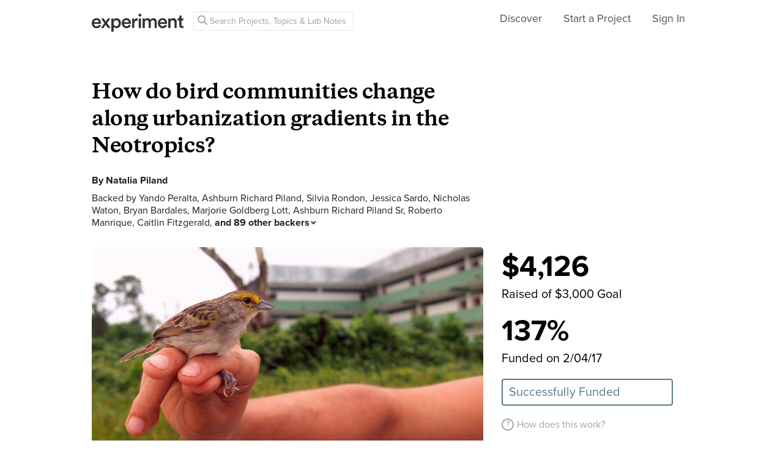

--- FILE ---
content_type: text/html; charset=utf-8
request_url: https://experiment.com/projects/how-do-bird-communities-change-along-urbanization-gradients-in-the-neotropics/labnotes?tag=habitat-transitions
body_size: 53380
content:
<!DOCTYPE html><html lang="en-us"><script src="https://d3t9s8cdqyboc5.cloudfront.net/assets/vendor-40e772ce71816a46609ebc3dbce945d7bc8cfec0d5b9d307b07c5070d79a4fda.js" type="module"></script><link href="https://use.typekit.net/tku1ivl.css" rel="stylesheet" /><link rel="stylesheet" href="https://d3t9s8cdqyboc5.cloudfront.net/assets/nucleus/print-f246294df2f9b158c0f42e692e1a3d20bd14f8e3d7da1e189ac6d3547e7e30d1.css" media="print" /><link rel="stylesheet" href="https://d3t9s8cdqyboc5.cloudfront.net/assets/nucleus/nucleus-96f3cc6def8f06fd1fed62a06f233c11385a59b5d3338e15b1b7c39d5da9e810.css" /><link rel="stylesheet" href="https://d3t9s8cdqyboc5.cloudfront.net/assets/projects-c972447c9d52a2d1e5623b1215334d4c2adee7648e314f3fc6895d465c983c65.css" /><head prefix="og: http://ogp.me/ns# fb: http://ogp.me/ns/fb# experiment: http://ogp.me/ns/experiment#"><title>How do bird communities change along urbanization gradients in the Neotropics? | Experiment</title><meta content="Most urban ecology research is from the temperate zones. As a Peruvian-American scientist, I&#39;d like to know whether patterns of change in bird biodiversity (like biotic homogenization, the simplification of bird communities) seen in temperate cities are also present in tropical areas. This..." name="Experiment | How do bird communities change along urbanization gradients in the Neotropics?" /><meta content="Experiment is an online platform for funding and sharing scientific discoveries. Push the boundaries of knowledge in biology, chemistry, medicine, physics, computer science, paleontology, economics, engineering, neuroscience, and more." name="Description" /><meta content="crowdfunding science research funding crowdsourcing experiment openaccess" name="Keywords" /><meta content="width=device-width, initial-scale=1" name="viewport" /><meta charset="utf-8" /><meta content="IE=edge,chrome=1" http-equiv="X-UA-Compatible" /><meta content="How do bird communities change along urbanization gradients in the Neotropics?" itemprop="name" /><meta content="Most urban ecology research is from the temperate zones. As a Peruvian-American scientist, I&#39;d like to know whether patterns of change in bird biodiversity (like biotic homogenization, the simplification of bird communities) seen in temperate cities are also present in tropical areas. This..." itemprop="description" /><meta content="experiment.com" name="twitter:domain" /><meta content="@lets_experiment" name="twitter:site" /><meta content="on" name="twitter:widgets:csp" /><meta content="How do bird communities change along urbanization gradients in the Neotropics?" name="twitter:title" /><meta content="Most urban ecology research is from the temperate zones. As a Peruvian-American scientist, I&#39;d like to know whether patterns of change in bird biodiversity (like biotic homogenization, the simplification of bird communities) seen in temperate cities are also present in tropical areas. This..." name="twitter:description" /><meta content="natiop" name="twitter:creator" /><meta content="https://dgsqcxi9lxx8v.cloudfront.net/67622/49274_3277_640x360_nucleus.JPG" name="twitter:image" /><meta content="459964864039420" property="fb:app_id" /><meta content="Experiment - Moving Science Forward" property="og:site_name" /><meta content="https://experiment.com/projects/how-do-bird-communities-change-along-urbanization-gradients-in-the-neotropics/labnotes?tag=habitat-transitions" property="og:url" /><meta content="How do bird communities change along urbanization gradients in the Neotropics?" property="og:title" /><meta content="Most urban ecology research is from the temperate zones. As a Peruvian-American scientist, I&#39;d like to know whether patterns of change in bird biodiversity (like biotic homogenization, the simplification of bird communities) seen in temperate cities are also present in tropical areas. This..." property="og:description" /><meta content="https://dgsqcxi9lxx8v.cloudfront.net/67622/49274_3277_640x360_nucleus.JPG" property="og:image" /><meta content="https://dgsqcxi9lxx8v.cloudfront.net/67622/49274_3277_640x360_nucleus.JPG" property="og:image:secure_url" /><meta content="https://dgsqcxi9lxx8v.cloudfront.net/67622/49274_3277_640x360_nucleus.JPG" itemprop="image" /><meta content="640" property="og:image:width" /><meta content="360" property="og:image:height" /><meta content="summary_large_image" name="twitter:card" /><meta content="website" property="og:type" /><link href="https://d3t9s8cdqyboc5.cloudfront.net/assets/apple-touch-icon-152x152-precomposed-001739db69626ddd8518eb11f4894c292edac7b01cc6a738e1a40c4aba6e37bf.png" rel="apple-touch-icon-precomposed" sizes="152x152" /><link href="https://d3t9s8cdqyboc5.cloudfront.net/assets/apple-touch-icon-144x144-precomposed-81d0b04bd1f173220139c0a21630c277e3cc33d082da977dc6f11368916c9de8.png" rel="apple-touch-icon-precomposed" sizes="144x144" /><link href="https://d3t9s8cdqyboc5.cloudfront.net/assets/apple-touch-icon-120x120-precomposed-2617b3a134f41d2d8cc1ab30eda3d710f13a7be3cfabd389ac86219347634d25.png" rel="apple-touch-icon-precomposed" sizes="120x120" /><link href="https://d3t9s8cdqyboc5.cloudfront.net/assets/apple-touch-icon-114x114-precomposed-3934e83d26d803a86fe73a21c49307115d7070af94c7be222dfaef5017fa1b54.png" rel="apple-touch-icon-precomposed" sizes="114x114" /><link href="https://d3t9s8cdqyboc5.cloudfront.net/assets/apple-touch-icon-76x76-precomposed-6c49b44fcbf5e7c0e57a3ed115915ea76d5708bc19de377c5b560bc19970371b.png" rel="apple-touch-icon-precomposed" sizes="76x76" /><link href="https://d3t9s8cdqyboc5.cloudfront.net/assets/apple-touch-icon-72x72-precomposed-7fcc2052dec3db07d38f3a2c0333b87fb20a111fd0686e46bfb41609246d9c28.png" rel="apple-touch-icon-precomposed" sizes="72x72" /><link href="https://d3t9s8cdqyboc5.cloudfront.net/assets/apple-touch-icon-precomposed-7fcc2052dec3db07d38f3a2c0333b87fb20a111fd0686e46bfb41609246d9c28.png" rel="apple-touch-icon-precomposed" /><meta content="wvpb-itPK9I-cn6fax07pm9qF5v5MQzlX1lkDEO3XXM" name="google-site-verification" /><meta content="p178JJEExTT6Fk4PRv5cysUfeQywoKBKPJrUbJHhfys" name="google-site-verification" /><meta content="0ooK0P0ZB89Z4ncWMpfEinFB-hPT-TYnR-G5KtsBLsQ" name="google-site-verification" /><meta content="622BA244F2F1F883481C5482DCF33865" name="msvalidate.01" /><meta content="pk_live_gP4XWIcTE8EHQC1UsLKUqpXh" name="stripe-pkey" /><script src="//use.typekit.net/bey4pmb.js"></script><script async="" src="https://www.googletagmanager.com/gtag/js?id=G-S0Z312K97X"></script><script>try{Typekit.load();}catch(e){}
var MMetrics=MMetrics||{};MMetrics.start=(new Date).getTime();
// hack for aws
// if (global === undefined) { var global = window; }</script><link href="https://d3t9s8cdqyboc5.cloudfront.net/assets/favicon-3fe71ca679a5b149f21fa96ec14106fe9baa580984babb7b098707e449b6e809.ico" rel="shortcut icon" /><meta name="csrf-param" content="authenticity_token" />
<meta name="csrf-token" content="iLK0AKeRVMsMfjbSLvaJgQaWQyLrC5fVrbpLTdR6DqgeqIdNv9ReKMz53qUBoWjvGeGXePQxT-njttTvN8LpWw" /><!--[if lt IE 9]
<script src="//html5shiv.googlecode.com/svn/trunk/html5.js"></script>
[endif]--></head><body data-action="labnotes" data-controller="projects" data-current-user="null"><span id="redux-root"></span><!--Hey!
You seem to be the kind of person that likes seeing how things are made!
If you're passionate about science and making things, we'd love to talk to you.
Send us some mail at support@experiment.com with the title 'asparajus'.
                           _                      _
                          (_)                    | |
  _____  ___ __   ___ _ __ _ _ __ ___   ___ _ __ | |_
 / _ \ \/ / '_ \ / _ \ '__| | '_ ` _ \ / _ \ '_ \| __|
|  __/>  <| |_) |  __/ |  | | | | | | |  __/ | | | |_
 \___/_/\_\ .__/ \___|_|  |_|_| |_| |_|\___|_| |_|\__|
          | |
          |_|--><!--[if lt IE 8]><p class="chromeframe">You are using an <strong>outdated</strong> browser. Please <a href="http://browsehappy.com/">upgrade your browser</a> or <a href="http://www.google.com/chromeframe/?redirect=true">activate Google Chrome Frame</a> to improve your experience.</p><![endif]--><div id="loading-indicator"></div><nav class="nucleus-nav   " id=""><div class="container"><div class="navbar-header"><button aria-expanded="false" class="navbar-toggle collapsed" data-bs-target="#mobile-menu-collapse" data-bs-toggle="collapse" type="button"><i class="fa fa-bars"></i></button><a class="experiment-logo" href="/"><svg width="150" height="30" viewbox="0 0 883 173" xmlns="http://www.w3.org/2000/svg" id="logo" class="pride__image">
    <title>
        Experiment Logo
    </title>
    <path d="M22.26 81.772c.749-9.727 8.606-20.203 22.261-20.203 14.965 0 22.074 9.54 22.448 20.203H22.26zm47.14 23.757c-2.992 8.98-9.727 15.9-22.821 15.9-13.469 0-24.318-9.914-24.88-23.757h66.595c.187-.374.561-3.367.561-6.921 0-28.808-16.461-47.327-44.52-47.327C21.324 43.424 0 62.504 0 91.312c0 30.866 21.886 48.824 46.579 48.824 21.886 0 36.29-12.908 41.154-28.808L69.4 105.529zm19.144 31.8h24.879c1.684-2.805 18.706-27.685 20.577-30.49l21.138 30.49h25.44l-33.11-46.391 31.989-44.708h-24.693l-19.829 29.182c-1.683-2.62-18.332-26.376-20.015-29.182H89.105l32.549 45.082-33.11 46.018zm121.653 35.543v-45.83c4.677 6.92 14.591 12.533 27.686 12.533 26.189 0 42.837-20.577 42.837-47.889 0-26.937-15.152-47.514-42.089-47.514-14.03 0-24.505 6.547-28.995 14.404V46.23h-20.951v126.642h21.512zm48.824-81.186c0 17.397-10.101 28.621-24.505 28.621-14.217 0-24.506-11.224-24.506-28.62 0-17.024 10.289-28.247 24.506-28.247 14.59 0 24.505 11.223 24.505 28.246zm51.71-9.914c.748-9.727 8.604-20.203 22.26-20.203 14.965 0 22.073 9.54 22.448 20.203H310.73zm47.14 23.757c-2.994 8.98-9.728 15.9-22.822 15.9-13.469 0-24.319-9.914-24.88-23.757h66.595c.187-.374.561-3.367.561-6.921 0-28.808-16.462-47.327-44.521-47.327-23.009 0-44.334 19.08-44.334 47.888 0 30.866 21.886 48.824 46.579 48.824 21.886 0 36.29-12.908 41.154-28.808l-18.333-5.799zm83.438-59.86a31.071 31.071 0 0 0-5.799-.562c-11.972 0-22.074 5.8-26.376 15.714V46.23h-21.138v91.1h21.7V93.93c0-17.023 7.669-26.75 24.505-26.75 2.244 0 4.676.187 7.108.561V45.67zm32.564 91.66v-91.1h-21.512v91.1h21.512zm-24.88-123.087c0 7.857 6.36 14.03 14.03 14.03 7.857 0 14.217-6.173 14.217-14.03 0-7.857-6.36-14.217-14.217-14.217-7.67 0-14.03 6.36-14.03 14.217zm61.359 123.088V83.268c0-11.598 7.295-20.202 18.893-20.202 12.346 0 17.584 8.23 17.584 18.706v55.558h21.325V83.268c0-11.223 7.483-20.202 18.894-20.202 12.159 0 17.584 8.043 17.584 18.706v55.558h20.951V78.218c0-24.132-15.713-34.607-32.175-34.607-11.785 0-22.448 4.115-29.556 16.087-4.864-10.662-15.34-16.087-27.311-16.087-10.289 0-21.7 4.864-26.938 14.217V46.23H488.84v91.1h21.513zm147.853-55.558c.748-9.727 8.605-20.203 22.26-20.203 14.966 0 22.074 9.54 22.448 20.203h-44.708zm47.14 23.757c-2.993 8.98-9.727 15.9-22.822 15.9-13.468 0-24.318-9.914-24.88-23.757h66.595c.187-.374.562-3.367.562-6.921 0-28.808-16.462-47.327-44.522-47.327-23.008 0-44.334 19.08-44.334 47.888 0 30.866 21.887 48.824 46.58 48.824 21.886 0 36.29-12.908 41.153-28.808l-18.332-5.799zm52.825-20.764c0-11.972 6.547-21.512 18.893-21.512 13.656 0 18.706 8.979 18.706 20.202v53.875h21.7V79.714c0-20.016-10.663-36.103-32.923-36.103-10.102 0-20.952 4.302-26.938 14.778v-12.16H736.47v91.1h21.7V84.766zm105.08-66.408h-19.642v13.656c0 8.044-4.302 14.217-14.03 14.217h-4.676v19.267h16.836v45.831c0 17.023 10.475 27.124 27.31 27.124 7.858 0 11.973-1.496 13.282-2.057v-17.959c-.935.187-4.49.749-7.482.749-8.044 0-11.598-3.367-11.598-11.411V65.497h18.893V46.23H863.25V18.357z" fill="#333" fill-rule="evenodd"></path>
</svg>
</a></div><div class="global-search nav float-left"><i class="fa fa-search search-icon"></i><form class="search" role="search" action="/search/results" accept-charset="UTF-8" method="get"><input type="text" name="q" id="searchq1" placeholder="Search Projects, Topics &amp; Lab Notes" class="search" /><input type="submit" name="commit" value="Search" style="display: none;" data-disable-with="Search" /></form></div><ul class="list-inline float-right main-links"><li class="nav-item"><a href="/discover">Discover</a></li><li class="nav-item"><a href="/start">Start a Project</a></li><span class="redux-header"></span><span class="hide-redux-header"><li class="new-session nav-item"><a href="/register">Sign In</a></li></span></ul><div class="mobile-menu-container"><div class="collapse mobile-menu animated fadeIn" id="mobile-menu-collapse"><a class="experiment-logo" href="/"><svg width="883" height="173" viewbox="0 0 883 173" xmlns="http://www.w3.org/2000/svg">
    <title>
        Experiment Logo
    </title>
    <path d="M22.26 81.772c.749-9.727 8.606-20.203 22.261-20.203 14.965 0 22.074 9.54 22.448 20.203H22.26zm47.14 23.757c-2.992 8.98-9.727 15.9-22.821 15.9-13.469 0-24.318-9.914-24.88-23.757h66.595c.187-.374.561-3.367.561-6.921 0-28.808-16.461-47.327-44.52-47.327C21.324 43.424 0 62.504 0 91.312c0 30.866 21.886 48.824 46.579 48.824 21.886 0 36.29-12.908 41.154-28.808L69.4 105.529zm19.144 31.8h24.879c1.684-2.805 18.706-27.685 20.577-30.49l21.138 30.49h25.44l-33.11-46.391 31.989-44.708h-24.693l-19.829 29.182c-1.683-2.62-18.332-26.376-20.015-29.182H89.105l32.549 45.082-33.11 46.018zm121.653 35.543v-45.83c4.677 6.92 14.591 12.533 27.686 12.533 26.189 0 42.837-20.577 42.837-47.889 0-26.937-15.152-47.514-42.089-47.514-14.03 0-24.505 6.547-28.995 14.404V46.23h-20.951v126.642h21.512zm48.824-81.186c0 17.397-10.101 28.621-24.505 28.621-14.217 0-24.506-11.224-24.506-28.62 0-17.024 10.289-28.247 24.506-28.247 14.59 0 24.505 11.223 24.505 28.246zm51.71-9.914c.748-9.727 8.604-20.203 22.26-20.203 14.965 0 22.073 9.54 22.448 20.203H310.73zm47.14 23.757c-2.994 8.98-9.728 15.9-22.822 15.9-13.469 0-24.319-9.914-24.88-23.757h66.595c.187-.374.561-3.367.561-6.921 0-28.808-16.462-47.327-44.521-47.327-23.009 0-44.334 19.08-44.334 47.888 0 30.866 21.886 48.824 46.579 48.824 21.886 0 36.29-12.908 41.154-28.808l-18.333-5.799zm83.438-59.86a31.071 31.071 0 0 0-5.799-.562c-11.972 0-22.074 5.8-26.376 15.714V46.23h-21.138v91.1h21.7V93.93c0-17.023 7.669-26.75 24.505-26.75 2.244 0 4.676.187 7.108.561V45.67zm32.564 91.66v-91.1h-21.512v91.1h21.512zm-24.88-123.087c0 7.857 6.36 14.03 14.03 14.03 7.857 0 14.217-6.173 14.217-14.03 0-7.857-6.36-14.217-14.217-14.217-7.67 0-14.03 6.36-14.03 14.217zm61.359 123.088V83.268c0-11.598 7.295-20.202 18.893-20.202 12.346 0 17.584 8.23 17.584 18.706v55.558h21.325V83.268c0-11.223 7.483-20.202 18.894-20.202 12.159 0 17.584 8.043 17.584 18.706v55.558h20.951V78.218c0-24.132-15.713-34.607-32.175-34.607-11.785 0-22.448 4.115-29.556 16.087-4.864-10.662-15.34-16.087-27.311-16.087-10.289 0-21.7 4.864-26.938 14.217V46.23H488.84v91.1h21.513zm147.853-55.558c.748-9.727 8.605-20.203 22.26-20.203 14.966 0 22.074 9.54 22.448 20.203h-44.708zm47.14 23.757c-2.993 8.98-9.727 15.9-22.822 15.9-13.468 0-24.318-9.914-24.88-23.757h66.595c.187-.374.562-3.367.562-6.921 0-28.808-16.462-47.327-44.522-47.327-23.008 0-44.334 19.08-44.334 47.888 0 30.866 21.887 48.824 46.58 48.824 21.886 0 36.29-12.908 41.153-28.808l-18.332-5.799zm52.825-20.764c0-11.972 6.547-21.512 18.893-21.512 13.656 0 18.706 8.979 18.706 20.202v53.875h21.7V79.714c0-20.016-10.663-36.103-32.923-36.103-10.102 0-20.952 4.302-26.938 14.778v-12.16H736.47v91.1h21.7V84.766zm105.08-66.408h-19.642v13.656c0 8.044-4.302 14.217-14.03 14.217h-4.676v19.267h16.836v45.831c0 17.023 10.475 27.124 27.31 27.124 7.858 0 11.973-1.496 13.282-2.057v-17.959c-.935.187-4.49.749-7.482.749-8.044 0-11.598-3.367-11.598-11.411V65.497h18.893V46.23H863.25V18.357z" fill="#333" fill-rule="evenodd"></path>
</svg>
</a><div class="mobile_search"><form class="form inline" action="/search/results" accept-charset="UTF-8" method="get"><input type="text" name="q" id="q" placeholder="Search projects &amp; lab notes" /><button name="button" type="submit" class="btn btn-primary">Search</button></form></div><ul class="main-links"><li class="nav-item"><a href="/discover">Discover</a></li><li class="nav-item"><a href="/about">About</a></li><li class="nav-item"><a href="/how-it-works">How It Works</a></li><li class="new-session nav-item"><a href="/login">Sign In</a></li><li class="new-session nav-item"><a href="/register">Register</a></li></ul><a aria-expanded="true" class="mobile-menu-exit" data-bs-target="#mobile-menu-collapse" data-bs-toggle="collapse"><span>&#10005;</span></a></div></div></div><img class="hidden-modal-banner" datasrc="https://d3t9s8cdqyboc5.cloudfront.net/assets/nucleus/space-a2b9be8c0615e15e9122e2dfbdb4065bcb9fb0df4b2482d78586ef379036e977.png" /></nav><div class="project-page"><header class="masthead"><div class="mobile-funding-bar"><div class="percent-funded" style="width:100%;"></div><div class="stretch-goal-funded" style="width:0%;"></div></div><div class="container"><h1 class="title">How do bird communities change along urbanization gradients in the Neotropics?</h1><div class="researchers">By <a data-user="npiland" target="_blank" href="https://experiment.com/users/npiland">Natalia Piland</a></div><div class="backers js-backers main-column text-antialiased">Backed by <a data-user="yperalta" target="_blank" href="https://experiment.com/users/yperalta">Yando Peralta</a>, <a data-user="arichardpiland" target="_blank" href="https://experiment.com/users/arichardpiland">Ashburn Richard Piland</a>, <a data-user="srondon" target="_blank" href="https://experiment.com/users/srondon">Silvia Rondon</a>, <a data-user="jsardo" target="_blank" href="https://experiment.com/users/jsardo">Jessica Sardo</a>, <a data-user="NicholasWaton" target="_blank" href="https://experiment.com/users/NicholasWaton">Nicholas Waton</a>, <a data-user="bbardales" target="_blank" href="https://experiment.com/users/bbardales">Bryan Bardales</a>, <a data-user="mgoldberglott" target="_blank" href="https://experiment.com/users/mgoldberglott">Marjorie Goldberg Lott</a>, <a data-user="arichardpilandsr" target="_blank" href="https://experiment.com/users/arichardpilandsr">Ashburn Richard Piland Sr</a>, <a data-user="RobertoManrique" target="_blank" href="https://experiment.com/users/RobertoManrique">Roberto Manrique</a>, <a data-user="cfitzgerald1" target="_blank" href="https://experiment.com/users/cfitzgerald1">Caitlin Fitzgerald</a>, <span class='js-additional-count additional-count'>and 89 other backers<i class='expand-indicator nu-icon nu-caret-down'></i></span><span class='js-additional-backers hidden fx-animated fx-fadeInUp'><a data-user="eyounger1" target="_blank" href="https://experiment.com/users/eyounger1">Elizabeth Younger</a>, <a data-user="dechicchon" target="_blank" href="https://experiment.com/users/dechicchon">Douglas E Chicchon</a>, <a data-user="MargieGarrido" target="_blank" href="https://experiment.com/users/MargieGarrido">Margie Garrido</a>, <a data-user="jandrichardoppenheimer" target="_blank" href="https://experiment.com/users/jandrichardoppenheimer">Janice And Richard Oppenheimer</a>, <a data-user="sioffe" target="_blank" href="https://experiment.com/users/sioffe">Sharyn Ioffe</a>, <a data-user="vcrichter" target="_blank" href="https://experiment.com/users/vcrichter">Victor C Richter</a>, <a data-user="cglave" target="_blank" href="https://experiment.com/users/cglave">Cristina Glave</a>, <a data-user="MariaVRichter" target="_blank" href="https://experiment.com/users/MariaVRichter">Maria V. Richter</a>, <a data-user="javalos" target="_blank" href="https://experiment.com/users/javalos">Jacqueline Avalos</a>, <a data-user="hollylutz1" target="_blank" href="https://experiment.com/users/hollylutz1">Holly Lutz</a>, <a data-user="JennDean" target="_blank" href="https://experiment.com/users/JennDean">Jenn Dean</a>, <a data-user="lmorante" target="_blank" href="https://experiment.com/users/lmorante">Lourdes Morante</a>, <a data-user="rmariasoldevilla" target="_blank" href="https://experiment.com/users/rmariasoldevilla">Rosa Maria Soldevilla</a>, <a data-user="pkelly" target="_blank" href="https://experiment.com/users/pkelly">Patricia Kelly</a>, <a data-user="alwoodford" target="_blank" href="https://experiment.com/users/alwoodford">Anna L Woodford</a>, <a data-user="csweeney1" target="_blank" href="https://experiment.com/users/csweeney1">Chris Sweeney</a>, <a data-user="CharoLanao" target="_blank" href="https://experiment.com/users/CharoLanao">Charo Lanao</a>, <a data-user="parroyo" target="_blank" href="https://experiment.com/users/parroyo">Paulina Arroyo</a>, <a data-user="cfitzpatrick" target="_blank" href="https://experiment.com/users/cfitzpatrick">Christina Fitzpatrick</a>, <a data-user="dfoster" target="_blank" href="https://experiment.com/users/dfoster">Danny Foster</a>, <a data-user="PoyWinichakul" target="_blank" href="https://experiment.com/users/PoyWinichakul">Poy Winichakul</a>, <a data-user="imalekan" target="_blank" href="https://experiment.com/users/imalekan">Ilana Malekan</a>, <a data-user="AlexCanora" target="_blank" href="https://experiment.com/users/AlexCanora">Alex Canora</a>, <a data-user="awaterman1" target="_blank" href="https://experiment.com/users/awaterman1">Ali Waterman</a>, <a data-user="GretchenWaterman" target="_blank" href="https://experiment.com/users/GretchenWaterman">Gretchen Waterman</a>, <a data-user="AmandaStronza" target="_blank" href="https://experiment.com/users/AmandaStronza">Amanda Stronza</a>, <a data-user="AmyShannon" target="_blank" href="https://experiment.com/users/AmyShannon">Amy Shannon</a>, <a data-user="nsofia" target="_blank" href="https://experiment.com/users/nsofia">Nick + Sofia</a>, <a data-user="mmarni" target="_blank" href="https://experiment.com/users/mmarni">Marni</a>, <a data-user="ColumboAhmed" target="_blank" href="https://experiment.com/users/ColumboAhmed">Columbo Ahmed</a>, <a data-user="rwaldman" target="_blank" href="https://experiment.com/users/rwaldman">Ruben Waldman</a>, <a data-user="tgijssels" target="_blank" href="https://experiment.com/users/tgijssels">Tom Gijssels</a>, <a data-user="MarisolMolestina" target="_blank" href="https://experiment.com/users/MarisolMolestina">Marisol Molestina</a>, <a data-user="NataliaAlejandraRossi" target="_blank" href="https://experiment.com/users/NataliaAlejandraRossi">Natalia Alejandra Rossi</a>, <a data-user="cosgoodotis" target="_blank" href="https://experiment.com/users/cosgoodotis">Cady Osgood-Otis</a>, <a data-user="DanielMarcHooper" target="_blank" href="https://experiment.com/users/DanielMarcHooper">Daniel Marc Hooper</a>, <a data-user="price1" target="_blank" href="https://experiment.com/users/price1">Patricia Rice</a>, <a data-user="ktomera" target="_blank" href="https://experiment.com/users/ktomera">Kevin Tomera</a>, <a data-user="ggarcia" target="_blank" href="https://experiment.com/users/ggarcia">Giselle Garcia</a>, <a data-user="YanWang" target="_blank" href="https://experiment.com/users/YanWang">Yan Wang</a>, <a data-user="sstella" target="_blank" href="https://experiment.com/users/sstella">Stella</a>, <a data-user="MaggieDimmick" target="_blank" href="https://experiment.com/users/MaggieDimmick">Maggie Dimmick</a>, <a data-user="AnthonyRichter" target="_blank" href="https://experiment.com/users/AnthonyRichter">Anthony Richter</a>, <a data-user="JordanSimon" target="_blank" href="https://experiment.com/users/JordanSimon">Jordan Simon</a>, <a data-user="MikeyStanger" target="_blank" href="https://experiment.com/users/MikeyStanger">Mikey Stanger</a>, <a data-user="JoelAlejandro" target="_blank" href="https://experiment.com/users/JoelAlejandro">Joel Alejandro</a>, <a data-user="AndreaUV" target="_blank" href="https://experiment.com/users/AndreaUV">Andrea UV</a>, <a data-user="BenjaminBlanchard" target="_blank" href="https://experiment.com/users/BenjaminBlanchard">Benjamin Blanchard</a>, <a data-user="RodrigoOtrolayBentn" target="_blank" href="https://experiment.com/users/RodrigoOtrolayBentn">Rodrigo Otárola Y Bentín</a>, <a data-user="JaredKaner" target="_blank" href="https://experiment.com/users/JaredKaner">Jared Kaner</a>, <a data-user="CharlesRichter" target="_blank" href="https://experiment.com/users/CharlesRichter">Charles Richter</a>, <a data-user="KellyFaig" target="_blank" href="https://experiment.com/users/KellyFaig">Kelly Faig</a>, <a data-user="ClaudiaOchoa" target="_blank" href="https://experiment.com/users/ClaudiaOchoa">Claudia Ochoa</a>, <a data-user="MaxWinston1" target="_blank" href="https://experiment.com/users/MaxWinston1">Max Winston</a>, <a data-user="atsuchiya" target="_blank" href="https://experiment.com/users/atsuchiya">A Tsuchiya</a>, <a data-user="SupriyaKNair" target="_blank" href="https://experiment.com/users/SupriyaKNair">Supriya K Nair</a>, <a data-user="DaneelSchaechter" target="_blank" href="https://experiment.com/users/DaneelSchaechter">Daneel Schaechter</a>, <a data-user="RuthFrankHolcomb" target="_blank" href="https://experiment.com/users/RuthFrankHolcomb">Ruth Frank-Holcomb</a>, <a data-user="ChrisMartin" target="_blank" href="https://experiment.com/users/ChrisMartin">Chris Martin</a>, <a data-user="egortiz" target="_blank" href="https://experiment.com/users/egortiz">Enrique G. Ortiz</a>, <a data-user="SophiaCarryl" target="_blank" href="https://experiment.com/users/SophiaCarryl">Sophia Carryl</a>, <a data-user="AmyHenry" target="_blank" href="https://experiment.com/users/AmyHenry">Amy Henry</a>, <a data-user="jgilbert2" target="_blank" href="https://experiment.com/users/jgilbert2">Jessica Gilbert</a>, <a data-user="tharkibo" target="_blank" href="https://experiment.com/users/tharkibo">Thea Boodhoo</a>, <a data-user="kfarley1" target="_blank" href="https://experiment.com/users/kfarley1">Kathleen Farley</a>, <a data-user="slitsas" target="_blank" href="https://experiment.com/users/slitsas">Stephanie Litsas</a>, <a data-user="ccipriani" target="_blank" href="https://experiment.com/users/ccipriani">Claire Cipriani</a>, <a data-user="jmeridon" target="_blank" href="https://experiment.com/users/jmeridon">Jamie M Eridon</a>, <a data-user="bwaligorski" target="_blank" href="https://experiment.com/users/bwaligorski">Brian Waligorski</a>, <a data-user="rsatterwhite" target="_blank" href="https://experiment.com/users/rsatterwhite">Rebecca Satterwhite</a>, <a data-user="DanielRuiz" target="_blank" href="https://experiment.com/users/DanielRuiz">Daniel Ruiz</a>, <a data-user="kdeakins" target="_blank" href="https://experiment.com/users/kdeakins">Kenneth Deakins</a>, <a data-user="AmauryLateefAvalos" target="_blank" href="https://experiment.com/users/AmauryLateefAvalos">Amaury Lateef Avalos</a>, <a data-user="SebastianAragon" target="_blank" href="https://experiment.com/users/SebastianAragon">Sebastian Aragon</a>, <a data-user="MaxKomet" target="_blank" href="https://experiment.com/users/MaxKomet">Max Komet</a>, <a data-user="atenutta" target="_blank" href="https://experiment.com/users/atenutta">Anna Tenutta</a>, <a data-user="jsmith16" target="_blank" href="https://experiment.com/users/jsmith16">Joel Smith</a>, <a data-user="amycollette" target="_blank" href="https://experiment.com/users/amycollette">Amy Collette</a>, <a data-user="abarakzai" target="_blank" href="https://experiment.com/users/abarakzai">Anam Barakzai</a>, <a data-user="jschumer" target="_blank" href="https://experiment.com/users/jschumer">Jason Schumer</a>, <a data-user="HollyCalhoun" target="_blank" href="https://experiment.com/users/HollyCalhoun">Holly Calhoun</a>, <a data-user="BrianOToole" target="_blank" href="https://experiment.com/users/BrianOToole">Brian O&#39;Toole</a>, <a data-user="JohnPark" target="_blank" href="https://experiment.com/users/JohnPark">John Park</a>, <a data-user="ThompsonHarris" target="_blank" href="https://experiment.com/users/ThompsonHarris">Thompson Harris</a>, <a data-user="soppenheimer" target="_blank" href="https://experiment.com/users/soppenheimer">Suzanne Oppenheimer</a>, <a data-user="PeterSmits" target="_blank" href="https://experiment.com/users/PeterSmits">Peter Smits</a>, <a data-user="bsprottekofod" target="_blank" href="https://experiment.com/users/bsprottekofod">Bo Sprotte Kofod</a>, <a data-user="SebastianHeilpern" target="_blank" href="https://experiment.com/users/SebastianHeilpern">Sebastian Heilpern</a>, and <a data-user="EricDWalters" target="_blank" href="https://experiment.com/users/EricDWalters">Eric D. Walters</a></span>
          <div class='js-hide-additional-backers hide-additional-backers hidden'>
            Hide
            <i class='expand-indicator nu-icon nu-caret-up'></i>
          </div>
        </div><div class="hero"><div class="hero-image" style="background-color: #977960; background-image: url(&#39;https://d3t9s8cdqyboc5.cloudfront.net/images?path=67622/PkuCc2vR961kK7VG432g_experiment.JPG&amp;width=640&amp;height=360&#39;)"></div><div class="tags"><a class="tag " href="/institutions/university-of-chicago">University of Chicago</a><div class="tag location">San Jose, California</div><a class="tag category biology" href="/discover/biology">Biology</a><a class="tag category ecology" href="/discover/ecology">Ecology</a><div class="tag doi">DOI: 10.18258/8776</div></div></div><div class="funding-box"><div class="donation-box js-donation-box fx-animated fx-donationFadeIn hidden"></div><div class="js-funding-contents"><div class="js-things-to-hide"><div class="redux-hack-backer-badge"></div><div class="funding-raised"><span class="focus-stat">$4,126</span><div class="description text-antialiased">Raised of $3,000 Goal</div><span class="focus-stat">137%</span><div class="description text-antialiased">Funded on 2/04/17</div><div class="state-indicator state-">Successfully Funded</div></div><ul class="mobile-stats list-inline text-center"><li class="stat text-left"><span>$4,126</span><div class="text-muted text-small text-antialiased">pledged</div></li><li class="stat text-left"><span>137%</span><div class="text-muted text-small text-antialiased">funded</div></li><li class="stat text-left"><span>Funded</span><div class="text-muted text-small text-antialiased">on 2/04/17</div></li></ul></div><div class="matching-text"></div><div class="how-it-works js-how-it-works"><div class="how-it-works-link" id="js-placeholder"><span class="question-mark-icon">?</span>How does this work?</div><div class="react-component" data-react-class="HowItWorksModal" data-react-props="{&quot;citation&quot;:&quot;\u003ca href=\&quot;/projects/how-do-bird-communities-change-along-urbanization-gradients-in-the-neotropics\&quot;\u003eHow do bird communities change along urbanization gradients in the Neotropics?\u003c/a\u003e Piland, Natalia.. University of Chicago, 23 Dec 2016. Experiment. doi: 10.18258/8776&quot;}"><div class="preload-spinner"><span></span></div></div></div></div></div></div></header><nav class="project-nav"><div class="container"><ul class="list-inline"><li class="social-btn"><a class="twitter-share" href="https://twitter.com/share?url=https://experiment.com/projects/how-do-bird-communities-change-along-urbanization-gradients-in-the-neotropics&amp;text=%27How+do+bird+communities+change+along+urbanization+gradients+in+the+Neotropics%3F%27+on+%40lets_experiment&amp;related=@lets_experiment" target="_blank"><i class="fa fa-brands fa-twitter"></i></a></li><li class="social-btn"><a class="facebook-share" href="https://www.facebook.com/dialog/share?app_id=459964864039420&amp;href=https://experiment.com/projects/how-do-bird-communities-change-along-urbanization-gradients-in-the-neotropics&amp;name=How+do+bird+communities+change+along+urbanization+gradients+in+the+Neotropics%3F&amp;description=+Most+urban+ecology+research+is+from+the+temperate+zones.+As+a+Peruvian-American+scientist%2C+I%27d+like+to+know+whether+patterns+of+change+in+bird+biodiversity+%28like+biotic+homogenization%2C+the+simplification+of+bird+communities%29+seen+in+temperate+cities+are+also+present+in+tropical+areas.+This+project%2C+one+of+my+dissertation+chapters%2C+will+assess+how+bird+communities+in+the+Peruvian+Amazon+and+in+the+Pacific+Coastal+Desert+change+along+urban+gradients.+&amp;picture=https://dgsqcxi9lxx8v.cloudfront.net/67622/49274_3277_640x360_nucleus.JPG&amp;caption=Experiment.com+-+Crowdfunding+for+Science+Research" target="_blank"><i class="fa fa-brands fa-facebook-f"></i></a></li><li class="social-btn"><div class="hide-follow-button"><div class="follow"><button class="btn">Follow</button></div></div><div class="react-component" data-react-class="FollowButton" data-react-props="{&quot;object_id&quot;:8776,&quot;object_type&quot;:&quot;project&quot;,&quot;following&quot;:null,&quot;buttonClass&quot;:&quot;btn&quot;}"><div class="preload-spinner"><span></span></div></div></li><li><a href="/projects/how-do-bird-communities-change-along-urbanization-gradients-in-the-neotropics">Overview</a></li><li><a href="/projects/how-do-bird-communities-change-along-urbanization-gradients-in-the-neotropics/methods">Methods</a></li><li><a class="is-selected" href="/projects/how-do-bird-communities-change-along-urbanization-gradients-in-the-neotropics/labnotes">Lab Notes (11)</a></li><li><a href="/projects/how-do-bird-communities-change-along-urbanization-gradients-in-the-neotropics/discussion">Discussion (20)</a></li></ul></div></nav><div class="project-page-content"><section id="labnotes"><div class="container"><h2 class="heading"><i class="heading-icon nu-icon nu-notebook-gray"></i>Lab Notes</h2><p class="label">Tags:</p><div class="update-tags"><a class="update-tag " href="/projects/how-do-bird-communities-change-along-urbanization-gradients-in-the-neotropics/labnotes?tag=fieldwork#labnotes">fieldwork</a><a class="update-tag " href="/projects/how-do-bird-communities-change-along-urbanization-gradients-in-the-neotropics/labnotes?tag=interview#labnotes">interview</a><a class="update-tag " href="/projects/how-do-bird-communities-change-along-urbanization-gradients-in-the-neotropics/labnotes?tag=future-studies#labnotes">future studies</a><a class="update-tag " href="/projects/how-do-bird-communities-change-along-urbanization-gradients-in-the-neotropics/labnotes?tag=latin-america#labnotes">latin america</a><a class="update-tag " href="/projects/how-do-bird-communities-change-along-urbanization-gradients-in-the-neotropics/labnotes?tag=biodiversity#labnotes">biodiversity</a><a class="update-tag selected" href="/projects/how-do-bird-communities-change-along-urbanization-gradients-in-the-neotropics/labnotes#labnotes">habitat transitions</a><a class="update-tag " href="/projects/how-do-bird-communities-change-along-urbanization-gradients-in-the-neotropics/labnotes?tag=cities#labnotes">cities</a><a class="update-tag " href="/projects/how-do-bird-communities-change-along-urbanization-gradients-in-the-neotropics/labnotes?tag=field-work#labnotes">field work</a><a class="update-tag " href="/projects/how-do-bird-communities-change-along-urbanization-gradients-in-the-neotropics/labnotes?tag=landscape-change#labnotes">landscape change</a><a class="update-tag " href="/projects/how-do-bird-communities-change-along-urbanization-gradients-in-the-neotropics/labnotes?tag=anthropogenic-factors#labnotes">anthropogenic factors</a><a class="update-tag " href="/projects/how-do-bird-communities-change-along-urbanization-gradients-in-the-neotropics/labnotes?tag=road#labnotes">road</a><a class="update-tag " href="/projects/how-do-bird-communities-change-along-urbanization-gradients-in-the-neotropics/labnotes?tag=infrastructure#labnotes">infrastructure</a><a class="update-tag " href="/projects/how-do-bird-communities-change-along-urbanization-gradients-in-the-neotropics/labnotes?tag=urban-gradient#labnotes">urban gradient</a></div><div class="row"><div class="col-md-4"><div class="labnote-card"><div class="labnote-preview"><div class="lock-overlay"><div class="lock-content"><p><span class="lock-icon fa fa-lock"></span></p><p>This lab note is<br/> for backers only</p></div></div><a href="/u/y1pXhQ"><div class="preview-thumb" style="background-image:url(&#39;https://d3t9s8cdqyboc5.cloudfront.net/images?path=67622/PkuCc2vR961kK7VG432g_experiment.JPG&amp;width=1400&amp;height=600&#39;);background:
            -moz-linear-gradient(top, rgba(-223,-286,-278,0.74) 0%, rgba(-223,-286,-278,0.74) 59%, rgba(-223,-286,-278,0.74) 100%),
            url(&#39;https://d3t9s8cdqyboc5.cloudfront.net/images?path=67622/PkuCc2vR961kK7VG432g_experiment.JPG&amp;width=1400&amp;height=600&#39;) center center no-repeat
            ;background:
            -webkit-linear-gradient(top, rgba(-223,-286,-278,0.74) 0%, rgba(-223,-286,-278,0.74) 59%, rgba(-223,-286,-278,0.74) 100%),
            url(&#39;https://d3t9s8cdqyboc5.cloudfront.net/images?path=67622/PkuCc2vR961kK7VG432g_experiment.JPG&amp;width=1400&amp;height=600&#39;) center center no-repeat
            ;background:
            -o-linear-gradient(top, rgba(-223,-286,-278,0.74) 0%, rgba(-223,-286,-278,0.74) 59%, rgba(-223,-286,-278,0.74) 100%),
            url(&#39;https://d3t9s8cdqyboc5.cloudfront.net/images?path=67622/PkuCc2vR961kK7VG432g_experiment.JPG&amp;width=1400&amp;height=600&#39;) center center no-repeat
            ;background:
            -ms-linear-gradient(top, rgba(-223,-286,-278,0.74) 0%, rgba(-223,-286,-278,0.74) 59%, rgba(-223,-286,-278,0.74) 100%),
            url(&#39;https://d3t9s8cdqyboc5.cloudfront.net/images?path=67622/PkuCc2vR961kK7VG432g_experiment.JPG&amp;width=1400&amp;height=600&#39;) center center no-repeat
            ;background-size:cover"></div><div class="preview-text"><div class="title">Dissertation Invite</div><div class="date">September 21, 2020</div><ul class="stats list-inline"><li class="stat"><i class="nu-icon nu-comment-gray"></i>0</li><li class="stat"><i class="nu-icon nu-heart-gray"></i>1</li><li class="stat"><i class="nu-icon nu-view-gray"></i>560</li></ul></div></a></div></div></div><div class="col-md-4"><div class="labnote-card"><div class="labnote-preview"><a href="/u/BMqjEQ"><div class="preview-thumb" style="background-image:url(&#39;https://experiment-uploads.s3.amazonaws.com/9vC60lPET32wF5bp9qxx_WhatsApp%20Image%202017-05-04%20at%207.11.53%20AM.jpeg&#39;)"></div><div class="preview-text"><div class="title">Huacho</div><div class="date">May 29, 2017</div><ul class="stats list-inline"><li class="stat"><i class="nu-icon nu-comment-gray"></i>3</li><li class="stat"><i class="nu-icon nu-heart-gray"></i>5</li><li class="stat"><i class="nu-icon nu-view-gray"></i>170</li></ul></div></a></div></div></div><div class="col-md-4"><div class="labnote-card"><div class="labnote-preview"><div class="lock-overlay"><div class="lock-content"><p><span class="lock-icon fa fa-lock"></span></p><p>This lab note is<br/> for backers only</p></div></div><a href="/u/H1ChQ"><div class="preview-thumb" style="background-image:url(&#39;https://d3t9s8cdqyboc5.cloudfront.net/images?path=67622/PkuCc2vR961kK7VG432g_experiment.JPG&amp;width=1400&amp;height=600&#39;);background:
            -moz-linear-gradient(top, rgba(-223,-286,-278,0.74) 0%, rgba(-223,-286,-278,0.74) 59%, rgba(-223,-286,-278,0.74) 100%),
            url(&#39;https://d3t9s8cdqyboc5.cloudfront.net/images?path=67622/PkuCc2vR961kK7VG432g_experiment.JPG&amp;width=1400&amp;height=600&#39;) center center no-repeat
            ;background:
            -webkit-linear-gradient(top, rgba(-223,-286,-278,0.74) 0%, rgba(-223,-286,-278,0.74) 59%, rgba(-223,-286,-278,0.74) 100%),
            url(&#39;https://d3t9s8cdqyboc5.cloudfront.net/images?path=67622/PkuCc2vR961kK7VG432g_experiment.JPG&amp;width=1400&amp;height=600&#39;) center center no-repeat
            ;background:
            -o-linear-gradient(top, rgba(-223,-286,-278,0.74) 0%, rgba(-223,-286,-278,0.74) 59%, rgba(-223,-286,-278,0.74) 100%),
            url(&#39;https://d3t9s8cdqyboc5.cloudfront.net/images?path=67622/PkuCc2vR961kK7VG432g_experiment.JPG&amp;width=1400&amp;height=600&#39;) center center no-repeat
            ;background:
            -ms-linear-gradient(top, rgba(-223,-286,-278,0.74) 0%, rgba(-223,-286,-278,0.74) 59%, rgba(-223,-286,-278,0.74) 100%),
            url(&#39;https://d3t9s8cdqyboc5.cloudfront.net/images?path=67622/PkuCc2vR961kK7VG432g_experiment.JPG&amp;width=1400&amp;height=600&#39;) center center no-repeat
            ;background-size:cover"></div><div class="preview-text"><div class="title">Financial Update - 5/7</div><div class="date">May  7, 2017</div><ul class="stats list-inline"><li class="stat"><i class="nu-icon nu-comment-gray"></i>2</li><li class="stat"><i class="nu-icon nu-heart-gray"></i>6</li><li class="stat"><i class="nu-icon nu-view-gray"></i>12</li></ul></div></a></div></div></div></div><div class="row"><div class="col-md-4"><div class="labnote-card"><div class="labnote-preview"><a href="/u/NMz2LA"><div class="preview-thumb" style="background-image:url(&#39;https://experiment-uploads.s3.amazonaws.com/9eC4eKUURV3JC5KhmmvX_ln_aves_4.JPG&#39;)"></div><div class="preview-text"><div class="title">How to Study Birds in Lima</div><div class="date">March 25, 2017</div><ul class="stats list-inline"><li class="stat"><i class="nu-icon nu-comment-gray"></i>1</li><li class="stat"><i class="nu-icon nu-heart-gray"></i>6</li><li class="stat"><i class="nu-icon nu-view-gray"></i>147</li></ul></div></a></div></div></div><div class="col-md-4"><div class="labnote-card"><div class="labnote-preview"><a href="/u/QQ26jg"><div class="preview-thumb" style="background-image:url(&#39;https://experiment-uploads.s3.amazonaws.com/pp0anLhRYSjCdnSHwBRu_P2133633.JPG&#39;)"></div><div class="preview-text"><div class="title">Nina Rumi: From City to Forest / De Ciudad a Bosque</div><div class="date">March 10, 2017</div><ul class="stats list-inline"><li class="stat"><i class="nu-icon nu-comment-gray"></i>0</li><li class="stat"><i class="nu-icon nu-heart-gray"></i>1</li><li class="stat"><i class="nu-icon nu-view-gray"></i>229</li></ul></div></a></div></div></div><div class="col-md-4"><div class="labnote-card"><div class="labnote-preview"><div class="lock-overlay"><div class="lock-content"><p><span class="lock-icon fa fa-lock"></span></p><p>This lab note is<br/> for backers only</p></div></div><a href="/u/nZIKw"><div class="preview-thumb" style="background-image:url(&#39;https://d3t9s8cdqyboc5.cloudfront.net/images?path=67622/PkuCc2vR961kK7VG432g_experiment.JPG&amp;width=1400&amp;height=600&#39;);background:
            -moz-linear-gradient(top, rgba(-223,-286,-278,0.74) 0%, rgba(-223,-286,-278,0.74) 59%, rgba(-223,-286,-278,0.74) 100%),
            url(&#39;https://d3t9s8cdqyboc5.cloudfront.net/images?path=67622/PkuCc2vR961kK7VG432g_experiment.JPG&amp;width=1400&amp;height=600&#39;) center center no-repeat
            ;background:
            -webkit-linear-gradient(top, rgba(-223,-286,-278,0.74) 0%, rgba(-223,-286,-278,0.74) 59%, rgba(-223,-286,-278,0.74) 100%),
            url(&#39;https://d3t9s8cdqyboc5.cloudfront.net/images?path=67622/PkuCc2vR961kK7VG432g_experiment.JPG&amp;width=1400&amp;height=600&#39;) center center no-repeat
            ;background:
            -o-linear-gradient(top, rgba(-223,-286,-278,0.74) 0%, rgba(-223,-286,-278,0.74) 59%, rgba(-223,-286,-278,0.74) 100%),
            url(&#39;https://d3t9s8cdqyboc5.cloudfront.net/images?path=67622/PkuCc2vR961kK7VG432g_experiment.JPG&amp;width=1400&amp;height=600&#39;) center center no-repeat
            ;background:
            -ms-linear-gradient(top, rgba(-223,-286,-278,0.74) 0%, rgba(-223,-286,-278,0.74) 59%, rgba(-223,-286,-278,0.74) 100%),
            url(&#39;https://d3t9s8cdqyboc5.cloudfront.net/images?path=67622/PkuCc2vR961kK7VG432g_experiment.JPG&amp;width=1400&amp;height=600&#39;) center center no-repeat
            ;background-size:cover"></div><div class="preview-text"><div class="title">Financial Update - 2/26</div><div class="date">February 26, 2017</div><ul class="stats list-inline"><li class="stat"><i class="nu-icon nu-comment-gray"></i>0</li><li class="stat"><i class="nu-icon nu-heart-gray"></i>1</li><li class="stat"><i class="nu-icon nu-view-gray"></i>4</li></ul></div></a></div></div></div></div><div class="row"><div class="col-md-4"><div class="labnote-card"><div class="labnote-preview"><a href="/u/PQpmbQ"><div class="preview-thumb" style="background-image:url(&#39;https://experiment-uploads.s3.amazonaws.com/0HvweZMUSLGzpaGkkcRU_WhatsApp%20Image%202017-02-09%20at%2012.46.24%20PM.jpeg&#39;)"></div><div class="preview-text"><div class="title">Nauta</div><div class="date">February 10, 2017</div><ul class="stats list-inline"><li class="stat"><i class="nu-icon nu-comment-gray"></i>1</li><li class="stat"><i class="nu-icon nu-heart-gray"></i>3</li><li class="stat"><i class="nu-icon nu-view-gray"></i>215</li></ul></div></a></div></div></div><div class="col-md-4"><div class="labnote-card"><div class="labnote-preview"><a href="/u/ghg0fw"><div class="preview-thumb" style="background-image:url(&#39;https://experiment-uploads.s3.amazonaws.com/Q1mSHxe5RnO2nn5bLbp5_P1013386.JPG&#39;)"></div><div class="preview-text"><div class="title">Iquitos, city and birds / Iquitos, ciudad y aves</div><div class="date">January 25, 2017</div><ul class="stats list-inline"><li class="stat"><i class="nu-icon nu-comment-gray"></i>4</li><li class="stat"><i class="nu-icon nu-heart-gray"></i>8</li><li class="stat"><i class="nu-icon nu-view-gray"></i>266</li></ul></div></a></div></div></div><div class="col-md-4"><div class="labnote-card"><div class="labnote-preview"><div class="lock-overlay"><div class="lock-content"><p><span class="lock-icon fa fa-lock"></span></p><p>This lab note is<br/> for backers only</p></div></div><a href="/u/pVQQmA"><div class="preview-thumb" style="background-image:url(&#39;https://d3t9s8cdqyboc5.cloudfront.net/images?path=67622/PkuCc2vR961kK7VG432g_experiment.JPG&amp;width=1400&amp;height=600&#39;);background:
            -moz-linear-gradient(top, rgba(-223,-286,-278,0.74) 0%, rgba(-223,-286,-278,0.74) 59%, rgba(-223,-286,-278,0.74) 100%),
            url(&#39;https://d3t9s8cdqyboc5.cloudfront.net/images?path=67622/PkuCc2vR961kK7VG432g_experiment.JPG&amp;width=1400&amp;height=600&#39;) center center no-repeat
            ;background:
            -webkit-linear-gradient(top, rgba(-223,-286,-278,0.74) 0%, rgba(-223,-286,-278,0.74) 59%, rgba(-223,-286,-278,0.74) 100%),
            url(&#39;https://d3t9s8cdqyboc5.cloudfront.net/images?path=67622/PkuCc2vR961kK7VG432g_experiment.JPG&amp;width=1400&amp;height=600&#39;) center center no-repeat
            ;background:
            -o-linear-gradient(top, rgba(-223,-286,-278,0.74) 0%, rgba(-223,-286,-278,0.74) 59%, rgba(-223,-286,-278,0.74) 100%),
            url(&#39;https://d3t9s8cdqyboc5.cloudfront.net/images?path=67622/PkuCc2vR961kK7VG432g_experiment.JPG&amp;width=1400&amp;height=600&#39;) center center no-repeat
            ;background:
            -ms-linear-gradient(top, rgba(-223,-286,-278,0.74) 0%, rgba(-223,-286,-278,0.74) 59%, rgba(-223,-286,-278,0.74) 100%),
            url(&#39;https://d3t9s8cdqyboc5.cloudfront.net/images?path=67622/PkuCc2vR961kK7VG432g_experiment.JPG&amp;width=1400&amp;height=600&#39;) center center no-repeat
            ;background-size:cover"></div><div class="preview-text"><div class="title">Letter to my backers / Carta a mis donantes</div><div class="date">January 16, 2017</div><ul class="stats list-inline"><li class="stat"><i class="nu-icon nu-comment-gray"></i>2</li><li class="stat"><i class="nu-icon nu-heart-gray"></i>1</li><li class="stat"><i class="nu-icon nu-view-gray"></i>22</li></ul></div></a></div></div></div></div><div class="row"><div class="col-md-4"><div class="labnote-card"><div class="labnote-preview"><a href="/u/dXUIw"><div class="preview-thumb" style="background-image:url(&#39;https://experiment-uploads.s3.amazonaws.com/PpGh8luSZ0rNr3SST9IQ_P1013359.JPG&#39;)"></div><div class="preview-text"><div class="title">Meet the Team! / Les presento al equipo</div><div class="date">January 13, 2017</div><ul class="stats list-inline"><li class="stat"><i class="nu-icon nu-comment-gray"></i>1</li><li class="stat"><i class="nu-icon nu-heart-gray"></i>5</li><li class="stat"><i class="nu-icon nu-view-gray"></i>330</li></ul></div></a></div></div></div><div class="col-md-4"><div class="labnote-card"><div class="labnote-preview"><a href="/u/21ok8g"><div class="preview-thumb" style="background-image:url(&#39;https://experiment-uploads.s3.amazonaws.com/5npLV5WS8C6pd4ZZ1c45_IMG_7887.JPG&#39;)"></div><div class="preview-text"><div class="title">Getting Ready to Go! / Alistándome </div><div class="date">January  8, 2017</div><ul class="stats list-inline"><li class="stat"><i class="nu-icon nu-comment-gray"></i>4</li><li class="stat"><i class="nu-icon nu-heart-gray"></i>5</li><li class="stat"><i class="nu-icon nu-view-gray"></i>292</li></ul></div></a></div></div></div></div></div></section></div></div><footer class="nucleus-footer"><div class="container"><div class="row"><div class="col-md-3 col-sm-6"><div class="logo"><a href="/"><svg width="150px" height="30px" viewbox="0 0 197 39" xmlns="http://www.w3.org/2000/svg">
    <title>
        experiment 2
    </title>
    <defs>
        <lineargradient x1="6.09%" y1="50%" x2="98.829%" y2="68.662%" id="a">
            <stop stop-color="#80CAA2" offset="0%"></stop>
            <stop stop-color="#65BFA0" offset="50.508%"></stop>
            <stop stop-color="#2FA0A5" offset="100%"></stop>
        </lineargradient>
    </defs>
    <path d="M388.97 4583.252c.167-2.172 1.921-4.51 4.97-4.51 3.342 0 4.929 2.13 5.012 4.51h-9.982zm10.525 5.304c-.668 2.005-2.172 3.55-5.095 3.55-3.007 0-5.43-2.213-5.555-5.304h14.869c.041-.084.125-.752.125-1.545 0-6.432-3.675-10.567-9.94-10.567-5.138 0-9.899 4.26-9.899 10.692 0 6.891 4.887 10.9 10.4 10.9 4.886 0 8.102-2.881 9.188-6.431l-4.093-1.295zm4.274 7.1h5.555c.376-.626 4.177-6.181 4.595-6.808l4.72 6.808h5.68l-7.393-10.358 7.142-9.982h-5.513l-4.428 6.516c-.376-.585-4.093-5.89-4.469-6.516h-5.763l7.267 10.066-7.393 10.274zm27.162 7.936v-10.233c1.044 1.546 3.258 2.799 6.182 2.799 5.847 0 9.564-4.595 9.564-10.693 0-6.014-3.383-10.608-9.397-10.608-3.133 0-5.472 1.462-6.474 3.216v-2.757h-4.678v28.276h4.803zm10.901-18.127c0 3.885-2.255 6.39-5.471 6.39-3.174 0-5.471-2.505-5.471-6.39 0-3.8 2.297-6.306 5.47-6.306 3.259 0 5.472 2.506 5.472 6.306zm11.546-2.213c.167-2.172 1.92-4.51 4.97-4.51 3.341 0 4.928 2.13 5.012 4.51h-9.982zm10.525 5.304c-.669 2.005-2.172 3.55-5.096 3.55-3.007 0-5.43-2.213-5.555-5.304h14.869c.042-.084.125-.752.125-1.545 0-6.432-3.675-10.567-9.94-10.567-5.137 0-9.899 4.26-9.899 10.692 0 6.891 4.887 10.9 10.4 10.9 4.887 0 8.103-2.881 9.189-6.431l-4.093-1.295zm18.63-13.365a6.937 6.937 0 0 0-1.296-.125c-2.673 0-4.928 1.294-5.889 3.508v-3.258h-4.72v20.34h4.846v-9.69c0-3.8 1.712-5.972 5.471-5.972.501 0 1.044.042 1.587.125v-4.928zm7.27 20.465v-20.34H485v20.34h4.803zm-5.555-27.482a3.128 3.128 0 0 0 3.132 3.133c1.755 0 3.175-1.379 3.175-3.133a3.173 3.173 0 0 0-3.175-3.174c-1.712 0-3.132 1.42-3.132 3.174zm13.7 27.482v-12.07c0-2.59 1.628-4.51 4.218-4.51 2.756 0 3.926 1.837 3.926 4.176v12.404h4.761v-12.07c0-2.506 1.67-4.51 4.219-4.51 2.714 0 3.926 1.795 3.926 4.176v12.404h4.677v-13.198c0-5.388-3.508-7.726-7.183-7.726-2.632 0-5.012.918-6.6 3.591-1.085-2.38-3.424-3.591-6.097-3.591-2.297 0-4.845 1.085-6.015 3.174v-2.59h-4.636v20.34h4.803zm33.011-12.404c.167-2.172 1.921-4.51 4.97-4.51 3.341 0 4.929 2.13 5.012 4.51h-9.982zm10.525 5.304c-.668 2.005-2.172 3.55-5.095 3.55-3.008 0-5.43-2.213-5.555-5.304h14.868c.042-.084.126-.752.126-1.545 0-6.432-3.676-10.567-9.94-10.567-5.138 0-9.9 4.26-9.9 10.692 0 6.891 4.887 10.9 10.4 10.9 4.887 0 8.103-2.881 9.19-6.431l-4.094-1.295zm11.794-4.636c0-2.673 1.462-4.803 4.219-4.803 3.049 0 4.176 2.005 4.176 4.51v12.03h4.845v-12.865c0-4.469-2.38-8.06-7.35-8.06-2.256 0-4.678.96-6.015 3.299v-2.715h-4.72v20.34h4.845v-11.736zm23.462-14.827h-4.386v3.049c0 1.796-.96 3.174-3.132 3.174h-1.044v4.302h3.759v10.233c0 3.8 2.339 6.056 6.098 6.056 1.754 0 2.673-.334 2.965-.46v-4.009c-.209.042-1.002.167-1.67.167-1.797 0-2.59-.752-2.59-2.548v-9.439h4.218v-4.302h-4.218v-6.223z" transform="translate(-384 -4565)" fill="url(#a)" fill-rule="evenodd"></path>
</svg>
</a></div><div class="tou"><p>Copyright 2026 Experiment</p><a href="/tc">Terms</a><a href="/privacy">Privacy Policy</a><a href="/cookies">Cookie Policy</a></div></div><div class="col-md-2 col-sm-6"><ul class="list-unstyled"><li class="footer-heading text-uppercase"><a href="/discover">Discover</a></li><li><a href="/discover">Current Projects</a></li><li><a href="/labnotes">Lab Notes</a></li><li><a href="/results">Results</a></li><li><a href="/programs">Grants</a></li></ul></div><div class="col-md-2 col-sm-6"><ul class="list-unstyled"><li class="footer-heading text-uppercase"><a href="/start">Start</a></li><li><a href="/start">Start A Project</a></li><li><a href="/guide">Researcher Guide</a></li></ul></div><div class="col-md-2 col-sm-6"><ul class="list-unstyled"><li class="footer-heading text-uppercase"><a href="/about">About</a></li><li><a href="/how-it-works">How It Works</a></li><li><a href="/faq">FAQ</a></li><li><a href="/about">About</a></li><li><a href="/jobs">Jobs</a></li><li><a href="/press">Press</a></li><li><a href="/mission">Our Mission</a></li></ul></div><div class="col-md-3 col-sm-6"><div class="social"><div class="social-links"><a href="https://www.facebook.com/experimentcom"><div class="circle"><i class="fa fa-brands fa-facebook-f tou-icon"></i></div></a><a href="https://bsky.app/profile/experiment.com"><div class="circle"><i class="fa fa-brands fa-bluesky tou-icon"></i></div></a><a href="https://medium.com/this-is-an-experiment"><div class="circle"><i class="fa fa-brands fa-medium tou-icon"></i></div></a></div></div></div></div></div></footer><script src="https://d3t9s8cdqyboc5.cloudfront.net/assets/nucleus-ca5abfb41a7a255ab418e7fb91da127611d072ec6379b9f4394dd0060cd2bc46.js" type="module"></script><script src="https://d3t9s8cdqyboc5.cloudfront.net/assets/projects-1b46c6df2e8f8f7f42ae4be7e4a512f55bf1910bc3e4fea06fa89152cba4a255.js" type="module"></script><script src="https://d3t9s8cdqyboc5.cloudfront.net/assets/initPage-c8e96231526ad7fb075398bef24f5301bd49c820552deae426559446566dabb9.js" type="module"></script>
      <script src="https://www.google.com/recaptcha/api.js?render=6Ldb_70UAAAAAI8hGzJqq1aRW2-GGUO7vYSfUNes"></script>
    </body></html>

--- FILE ---
content_type: text/html; charset=utf-8
request_url: https://www.google.com/recaptcha/api2/anchor?ar=1&k=6Ldb_70UAAAAAI8hGzJqq1aRW2-GGUO7vYSfUNes&co=aHR0cHM6Ly9leHBlcmltZW50LmNvbTo0NDM.&hl=en&v=9TiwnJFHeuIw_s0wSd3fiKfN&size=invisible&anchor-ms=20000&execute-ms=30000&cb=4il2jnu8h8gb
body_size: 48318
content:
<!DOCTYPE HTML><html dir="ltr" lang="en"><head><meta http-equiv="Content-Type" content="text/html; charset=UTF-8">
<meta http-equiv="X-UA-Compatible" content="IE=edge">
<title>reCAPTCHA</title>
<style type="text/css">
/* cyrillic-ext */
@font-face {
  font-family: 'Roboto';
  font-style: normal;
  font-weight: 400;
  font-stretch: 100%;
  src: url(//fonts.gstatic.com/s/roboto/v48/KFO7CnqEu92Fr1ME7kSn66aGLdTylUAMa3GUBHMdazTgWw.woff2) format('woff2');
  unicode-range: U+0460-052F, U+1C80-1C8A, U+20B4, U+2DE0-2DFF, U+A640-A69F, U+FE2E-FE2F;
}
/* cyrillic */
@font-face {
  font-family: 'Roboto';
  font-style: normal;
  font-weight: 400;
  font-stretch: 100%;
  src: url(//fonts.gstatic.com/s/roboto/v48/KFO7CnqEu92Fr1ME7kSn66aGLdTylUAMa3iUBHMdazTgWw.woff2) format('woff2');
  unicode-range: U+0301, U+0400-045F, U+0490-0491, U+04B0-04B1, U+2116;
}
/* greek-ext */
@font-face {
  font-family: 'Roboto';
  font-style: normal;
  font-weight: 400;
  font-stretch: 100%;
  src: url(//fonts.gstatic.com/s/roboto/v48/KFO7CnqEu92Fr1ME7kSn66aGLdTylUAMa3CUBHMdazTgWw.woff2) format('woff2');
  unicode-range: U+1F00-1FFF;
}
/* greek */
@font-face {
  font-family: 'Roboto';
  font-style: normal;
  font-weight: 400;
  font-stretch: 100%;
  src: url(//fonts.gstatic.com/s/roboto/v48/KFO7CnqEu92Fr1ME7kSn66aGLdTylUAMa3-UBHMdazTgWw.woff2) format('woff2');
  unicode-range: U+0370-0377, U+037A-037F, U+0384-038A, U+038C, U+038E-03A1, U+03A3-03FF;
}
/* math */
@font-face {
  font-family: 'Roboto';
  font-style: normal;
  font-weight: 400;
  font-stretch: 100%;
  src: url(//fonts.gstatic.com/s/roboto/v48/KFO7CnqEu92Fr1ME7kSn66aGLdTylUAMawCUBHMdazTgWw.woff2) format('woff2');
  unicode-range: U+0302-0303, U+0305, U+0307-0308, U+0310, U+0312, U+0315, U+031A, U+0326-0327, U+032C, U+032F-0330, U+0332-0333, U+0338, U+033A, U+0346, U+034D, U+0391-03A1, U+03A3-03A9, U+03B1-03C9, U+03D1, U+03D5-03D6, U+03F0-03F1, U+03F4-03F5, U+2016-2017, U+2034-2038, U+203C, U+2040, U+2043, U+2047, U+2050, U+2057, U+205F, U+2070-2071, U+2074-208E, U+2090-209C, U+20D0-20DC, U+20E1, U+20E5-20EF, U+2100-2112, U+2114-2115, U+2117-2121, U+2123-214F, U+2190, U+2192, U+2194-21AE, U+21B0-21E5, U+21F1-21F2, U+21F4-2211, U+2213-2214, U+2216-22FF, U+2308-230B, U+2310, U+2319, U+231C-2321, U+2336-237A, U+237C, U+2395, U+239B-23B7, U+23D0, U+23DC-23E1, U+2474-2475, U+25AF, U+25B3, U+25B7, U+25BD, U+25C1, U+25CA, U+25CC, U+25FB, U+266D-266F, U+27C0-27FF, U+2900-2AFF, U+2B0E-2B11, U+2B30-2B4C, U+2BFE, U+3030, U+FF5B, U+FF5D, U+1D400-1D7FF, U+1EE00-1EEFF;
}
/* symbols */
@font-face {
  font-family: 'Roboto';
  font-style: normal;
  font-weight: 400;
  font-stretch: 100%;
  src: url(//fonts.gstatic.com/s/roboto/v48/KFO7CnqEu92Fr1ME7kSn66aGLdTylUAMaxKUBHMdazTgWw.woff2) format('woff2');
  unicode-range: U+0001-000C, U+000E-001F, U+007F-009F, U+20DD-20E0, U+20E2-20E4, U+2150-218F, U+2190, U+2192, U+2194-2199, U+21AF, U+21E6-21F0, U+21F3, U+2218-2219, U+2299, U+22C4-22C6, U+2300-243F, U+2440-244A, U+2460-24FF, U+25A0-27BF, U+2800-28FF, U+2921-2922, U+2981, U+29BF, U+29EB, U+2B00-2BFF, U+4DC0-4DFF, U+FFF9-FFFB, U+10140-1018E, U+10190-1019C, U+101A0, U+101D0-101FD, U+102E0-102FB, U+10E60-10E7E, U+1D2C0-1D2D3, U+1D2E0-1D37F, U+1F000-1F0FF, U+1F100-1F1AD, U+1F1E6-1F1FF, U+1F30D-1F30F, U+1F315, U+1F31C, U+1F31E, U+1F320-1F32C, U+1F336, U+1F378, U+1F37D, U+1F382, U+1F393-1F39F, U+1F3A7-1F3A8, U+1F3AC-1F3AF, U+1F3C2, U+1F3C4-1F3C6, U+1F3CA-1F3CE, U+1F3D4-1F3E0, U+1F3ED, U+1F3F1-1F3F3, U+1F3F5-1F3F7, U+1F408, U+1F415, U+1F41F, U+1F426, U+1F43F, U+1F441-1F442, U+1F444, U+1F446-1F449, U+1F44C-1F44E, U+1F453, U+1F46A, U+1F47D, U+1F4A3, U+1F4B0, U+1F4B3, U+1F4B9, U+1F4BB, U+1F4BF, U+1F4C8-1F4CB, U+1F4D6, U+1F4DA, U+1F4DF, U+1F4E3-1F4E6, U+1F4EA-1F4ED, U+1F4F7, U+1F4F9-1F4FB, U+1F4FD-1F4FE, U+1F503, U+1F507-1F50B, U+1F50D, U+1F512-1F513, U+1F53E-1F54A, U+1F54F-1F5FA, U+1F610, U+1F650-1F67F, U+1F687, U+1F68D, U+1F691, U+1F694, U+1F698, U+1F6AD, U+1F6B2, U+1F6B9-1F6BA, U+1F6BC, U+1F6C6-1F6CF, U+1F6D3-1F6D7, U+1F6E0-1F6EA, U+1F6F0-1F6F3, U+1F6F7-1F6FC, U+1F700-1F7FF, U+1F800-1F80B, U+1F810-1F847, U+1F850-1F859, U+1F860-1F887, U+1F890-1F8AD, U+1F8B0-1F8BB, U+1F8C0-1F8C1, U+1F900-1F90B, U+1F93B, U+1F946, U+1F984, U+1F996, U+1F9E9, U+1FA00-1FA6F, U+1FA70-1FA7C, U+1FA80-1FA89, U+1FA8F-1FAC6, U+1FACE-1FADC, U+1FADF-1FAE9, U+1FAF0-1FAF8, U+1FB00-1FBFF;
}
/* vietnamese */
@font-face {
  font-family: 'Roboto';
  font-style: normal;
  font-weight: 400;
  font-stretch: 100%;
  src: url(//fonts.gstatic.com/s/roboto/v48/KFO7CnqEu92Fr1ME7kSn66aGLdTylUAMa3OUBHMdazTgWw.woff2) format('woff2');
  unicode-range: U+0102-0103, U+0110-0111, U+0128-0129, U+0168-0169, U+01A0-01A1, U+01AF-01B0, U+0300-0301, U+0303-0304, U+0308-0309, U+0323, U+0329, U+1EA0-1EF9, U+20AB;
}
/* latin-ext */
@font-face {
  font-family: 'Roboto';
  font-style: normal;
  font-weight: 400;
  font-stretch: 100%;
  src: url(//fonts.gstatic.com/s/roboto/v48/KFO7CnqEu92Fr1ME7kSn66aGLdTylUAMa3KUBHMdazTgWw.woff2) format('woff2');
  unicode-range: U+0100-02BA, U+02BD-02C5, U+02C7-02CC, U+02CE-02D7, U+02DD-02FF, U+0304, U+0308, U+0329, U+1D00-1DBF, U+1E00-1E9F, U+1EF2-1EFF, U+2020, U+20A0-20AB, U+20AD-20C0, U+2113, U+2C60-2C7F, U+A720-A7FF;
}
/* latin */
@font-face {
  font-family: 'Roboto';
  font-style: normal;
  font-weight: 400;
  font-stretch: 100%;
  src: url(//fonts.gstatic.com/s/roboto/v48/KFO7CnqEu92Fr1ME7kSn66aGLdTylUAMa3yUBHMdazQ.woff2) format('woff2');
  unicode-range: U+0000-00FF, U+0131, U+0152-0153, U+02BB-02BC, U+02C6, U+02DA, U+02DC, U+0304, U+0308, U+0329, U+2000-206F, U+20AC, U+2122, U+2191, U+2193, U+2212, U+2215, U+FEFF, U+FFFD;
}
/* cyrillic-ext */
@font-face {
  font-family: 'Roboto';
  font-style: normal;
  font-weight: 500;
  font-stretch: 100%;
  src: url(//fonts.gstatic.com/s/roboto/v48/KFO7CnqEu92Fr1ME7kSn66aGLdTylUAMa3GUBHMdazTgWw.woff2) format('woff2');
  unicode-range: U+0460-052F, U+1C80-1C8A, U+20B4, U+2DE0-2DFF, U+A640-A69F, U+FE2E-FE2F;
}
/* cyrillic */
@font-face {
  font-family: 'Roboto';
  font-style: normal;
  font-weight: 500;
  font-stretch: 100%;
  src: url(//fonts.gstatic.com/s/roboto/v48/KFO7CnqEu92Fr1ME7kSn66aGLdTylUAMa3iUBHMdazTgWw.woff2) format('woff2');
  unicode-range: U+0301, U+0400-045F, U+0490-0491, U+04B0-04B1, U+2116;
}
/* greek-ext */
@font-face {
  font-family: 'Roboto';
  font-style: normal;
  font-weight: 500;
  font-stretch: 100%;
  src: url(//fonts.gstatic.com/s/roboto/v48/KFO7CnqEu92Fr1ME7kSn66aGLdTylUAMa3CUBHMdazTgWw.woff2) format('woff2');
  unicode-range: U+1F00-1FFF;
}
/* greek */
@font-face {
  font-family: 'Roboto';
  font-style: normal;
  font-weight: 500;
  font-stretch: 100%;
  src: url(//fonts.gstatic.com/s/roboto/v48/KFO7CnqEu92Fr1ME7kSn66aGLdTylUAMa3-UBHMdazTgWw.woff2) format('woff2');
  unicode-range: U+0370-0377, U+037A-037F, U+0384-038A, U+038C, U+038E-03A1, U+03A3-03FF;
}
/* math */
@font-face {
  font-family: 'Roboto';
  font-style: normal;
  font-weight: 500;
  font-stretch: 100%;
  src: url(//fonts.gstatic.com/s/roboto/v48/KFO7CnqEu92Fr1ME7kSn66aGLdTylUAMawCUBHMdazTgWw.woff2) format('woff2');
  unicode-range: U+0302-0303, U+0305, U+0307-0308, U+0310, U+0312, U+0315, U+031A, U+0326-0327, U+032C, U+032F-0330, U+0332-0333, U+0338, U+033A, U+0346, U+034D, U+0391-03A1, U+03A3-03A9, U+03B1-03C9, U+03D1, U+03D5-03D6, U+03F0-03F1, U+03F4-03F5, U+2016-2017, U+2034-2038, U+203C, U+2040, U+2043, U+2047, U+2050, U+2057, U+205F, U+2070-2071, U+2074-208E, U+2090-209C, U+20D0-20DC, U+20E1, U+20E5-20EF, U+2100-2112, U+2114-2115, U+2117-2121, U+2123-214F, U+2190, U+2192, U+2194-21AE, U+21B0-21E5, U+21F1-21F2, U+21F4-2211, U+2213-2214, U+2216-22FF, U+2308-230B, U+2310, U+2319, U+231C-2321, U+2336-237A, U+237C, U+2395, U+239B-23B7, U+23D0, U+23DC-23E1, U+2474-2475, U+25AF, U+25B3, U+25B7, U+25BD, U+25C1, U+25CA, U+25CC, U+25FB, U+266D-266F, U+27C0-27FF, U+2900-2AFF, U+2B0E-2B11, U+2B30-2B4C, U+2BFE, U+3030, U+FF5B, U+FF5D, U+1D400-1D7FF, U+1EE00-1EEFF;
}
/* symbols */
@font-face {
  font-family: 'Roboto';
  font-style: normal;
  font-weight: 500;
  font-stretch: 100%;
  src: url(//fonts.gstatic.com/s/roboto/v48/KFO7CnqEu92Fr1ME7kSn66aGLdTylUAMaxKUBHMdazTgWw.woff2) format('woff2');
  unicode-range: U+0001-000C, U+000E-001F, U+007F-009F, U+20DD-20E0, U+20E2-20E4, U+2150-218F, U+2190, U+2192, U+2194-2199, U+21AF, U+21E6-21F0, U+21F3, U+2218-2219, U+2299, U+22C4-22C6, U+2300-243F, U+2440-244A, U+2460-24FF, U+25A0-27BF, U+2800-28FF, U+2921-2922, U+2981, U+29BF, U+29EB, U+2B00-2BFF, U+4DC0-4DFF, U+FFF9-FFFB, U+10140-1018E, U+10190-1019C, U+101A0, U+101D0-101FD, U+102E0-102FB, U+10E60-10E7E, U+1D2C0-1D2D3, U+1D2E0-1D37F, U+1F000-1F0FF, U+1F100-1F1AD, U+1F1E6-1F1FF, U+1F30D-1F30F, U+1F315, U+1F31C, U+1F31E, U+1F320-1F32C, U+1F336, U+1F378, U+1F37D, U+1F382, U+1F393-1F39F, U+1F3A7-1F3A8, U+1F3AC-1F3AF, U+1F3C2, U+1F3C4-1F3C6, U+1F3CA-1F3CE, U+1F3D4-1F3E0, U+1F3ED, U+1F3F1-1F3F3, U+1F3F5-1F3F7, U+1F408, U+1F415, U+1F41F, U+1F426, U+1F43F, U+1F441-1F442, U+1F444, U+1F446-1F449, U+1F44C-1F44E, U+1F453, U+1F46A, U+1F47D, U+1F4A3, U+1F4B0, U+1F4B3, U+1F4B9, U+1F4BB, U+1F4BF, U+1F4C8-1F4CB, U+1F4D6, U+1F4DA, U+1F4DF, U+1F4E3-1F4E6, U+1F4EA-1F4ED, U+1F4F7, U+1F4F9-1F4FB, U+1F4FD-1F4FE, U+1F503, U+1F507-1F50B, U+1F50D, U+1F512-1F513, U+1F53E-1F54A, U+1F54F-1F5FA, U+1F610, U+1F650-1F67F, U+1F687, U+1F68D, U+1F691, U+1F694, U+1F698, U+1F6AD, U+1F6B2, U+1F6B9-1F6BA, U+1F6BC, U+1F6C6-1F6CF, U+1F6D3-1F6D7, U+1F6E0-1F6EA, U+1F6F0-1F6F3, U+1F6F7-1F6FC, U+1F700-1F7FF, U+1F800-1F80B, U+1F810-1F847, U+1F850-1F859, U+1F860-1F887, U+1F890-1F8AD, U+1F8B0-1F8BB, U+1F8C0-1F8C1, U+1F900-1F90B, U+1F93B, U+1F946, U+1F984, U+1F996, U+1F9E9, U+1FA00-1FA6F, U+1FA70-1FA7C, U+1FA80-1FA89, U+1FA8F-1FAC6, U+1FACE-1FADC, U+1FADF-1FAE9, U+1FAF0-1FAF8, U+1FB00-1FBFF;
}
/* vietnamese */
@font-face {
  font-family: 'Roboto';
  font-style: normal;
  font-weight: 500;
  font-stretch: 100%;
  src: url(//fonts.gstatic.com/s/roboto/v48/KFO7CnqEu92Fr1ME7kSn66aGLdTylUAMa3OUBHMdazTgWw.woff2) format('woff2');
  unicode-range: U+0102-0103, U+0110-0111, U+0128-0129, U+0168-0169, U+01A0-01A1, U+01AF-01B0, U+0300-0301, U+0303-0304, U+0308-0309, U+0323, U+0329, U+1EA0-1EF9, U+20AB;
}
/* latin-ext */
@font-face {
  font-family: 'Roboto';
  font-style: normal;
  font-weight: 500;
  font-stretch: 100%;
  src: url(//fonts.gstatic.com/s/roboto/v48/KFO7CnqEu92Fr1ME7kSn66aGLdTylUAMa3KUBHMdazTgWw.woff2) format('woff2');
  unicode-range: U+0100-02BA, U+02BD-02C5, U+02C7-02CC, U+02CE-02D7, U+02DD-02FF, U+0304, U+0308, U+0329, U+1D00-1DBF, U+1E00-1E9F, U+1EF2-1EFF, U+2020, U+20A0-20AB, U+20AD-20C0, U+2113, U+2C60-2C7F, U+A720-A7FF;
}
/* latin */
@font-face {
  font-family: 'Roboto';
  font-style: normal;
  font-weight: 500;
  font-stretch: 100%;
  src: url(//fonts.gstatic.com/s/roboto/v48/KFO7CnqEu92Fr1ME7kSn66aGLdTylUAMa3yUBHMdazQ.woff2) format('woff2');
  unicode-range: U+0000-00FF, U+0131, U+0152-0153, U+02BB-02BC, U+02C6, U+02DA, U+02DC, U+0304, U+0308, U+0329, U+2000-206F, U+20AC, U+2122, U+2191, U+2193, U+2212, U+2215, U+FEFF, U+FFFD;
}
/* cyrillic-ext */
@font-face {
  font-family: 'Roboto';
  font-style: normal;
  font-weight: 900;
  font-stretch: 100%;
  src: url(//fonts.gstatic.com/s/roboto/v48/KFO7CnqEu92Fr1ME7kSn66aGLdTylUAMa3GUBHMdazTgWw.woff2) format('woff2');
  unicode-range: U+0460-052F, U+1C80-1C8A, U+20B4, U+2DE0-2DFF, U+A640-A69F, U+FE2E-FE2F;
}
/* cyrillic */
@font-face {
  font-family: 'Roboto';
  font-style: normal;
  font-weight: 900;
  font-stretch: 100%;
  src: url(//fonts.gstatic.com/s/roboto/v48/KFO7CnqEu92Fr1ME7kSn66aGLdTylUAMa3iUBHMdazTgWw.woff2) format('woff2');
  unicode-range: U+0301, U+0400-045F, U+0490-0491, U+04B0-04B1, U+2116;
}
/* greek-ext */
@font-face {
  font-family: 'Roboto';
  font-style: normal;
  font-weight: 900;
  font-stretch: 100%;
  src: url(//fonts.gstatic.com/s/roboto/v48/KFO7CnqEu92Fr1ME7kSn66aGLdTylUAMa3CUBHMdazTgWw.woff2) format('woff2');
  unicode-range: U+1F00-1FFF;
}
/* greek */
@font-face {
  font-family: 'Roboto';
  font-style: normal;
  font-weight: 900;
  font-stretch: 100%;
  src: url(//fonts.gstatic.com/s/roboto/v48/KFO7CnqEu92Fr1ME7kSn66aGLdTylUAMa3-UBHMdazTgWw.woff2) format('woff2');
  unicode-range: U+0370-0377, U+037A-037F, U+0384-038A, U+038C, U+038E-03A1, U+03A3-03FF;
}
/* math */
@font-face {
  font-family: 'Roboto';
  font-style: normal;
  font-weight: 900;
  font-stretch: 100%;
  src: url(//fonts.gstatic.com/s/roboto/v48/KFO7CnqEu92Fr1ME7kSn66aGLdTylUAMawCUBHMdazTgWw.woff2) format('woff2');
  unicode-range: U+0302-0303, U+0305, U+0307-0308, U+0310, U+0312, U+0315, U+031A, U+0326-0327, U+032C, U+032F-0330, U+0332-0333, U+0338, U+033A, U+0346, U+034D, U+0391-03A1, U+03A3-03A9, U+03B1-03C9, U+03D1, U+03D5-03D6, U+03F0-03F1, U+03F4-03F5, U+2016-2017, U+2034-2038, U+203C, U+2040, U+2043, U+2047, U+2050, U+2057, U+205F, U+2070-2071, U+2074-208E, U+2090-209C, U+20D0-20DC, U+20E1, U+20E5-20EF, U+2100-2112, U+2114-2115, U+2117-2121, U+2123-214F, U+2190, U+2192, U+2194-21AE, U+21B0-21E5, U+21F1-21F2, U+21F4-2211, U+2213-2214, U+2216-22FF, U+2308-230B, U+2310, U+2319, U+231C-2321, U+2336-237A, U+237C, U+2395, U+239B-23B7, U+23D0, U+23DC-23E1, U+2474-2475, U+25AF, U+25B3, U+25B7, U+25BD, U+25C1, U+25CA, U+25CC, U+25FB, U+266D-266F, U+27C0-27FF, U+2900-2AFF, U+2B0E-2B11, U+2B30-2B4C, U+2BFE, U+3030, U+FF5B, U+FF5D, U+1D400-1D7FF, U+1EE00-1EEFF;
}
/* symbols */
@font-face {
  font-family: 'Roboto';
  font-style: normal;
  font-weight: 900;
  font-stretch: 100%;
  src: url(//fonts.gstatic.com/s/roboto/v48/KFO7CnqEu92Fr1ME7kSn66aGLdTylUAMaxKUBHMdazTgWw.woff2) format('woff2');
  unicode-range: U+0001-000C, U+000E-001F, U+007F-009F, U+20DD-20E0, U+20E2-20E4, U+2150-218F, U+2190, U+2192, U+2194-2199, U+21AF, U+21E6-21F0, U+21F3, U+2218-2219, U+2299, U+22C4-22C6, U+2300-243F, U+2440-244A, U+2460-24FF, U+25A0-27BF, U+2800-28FF, U+2921-2922, U+2981, U+29BF, U+29EB, U+2B00-2BFF, U+4DC0-4DFF, U+FFF9-FFFB, U+10140-1018E, U+10190-1019C, U+101A0, U+101D0-101FD, U+102E0-102FB, U+10E60-10E7E, U+1D2C0-1D2D3, U+1D2E0-1D37F, U+1F000-1F0FF, U+1F100-1F1AD, U+1F1E6-1F1FF, U+1F30D-1F30F, U+1F315, U+1F31C, U+1F31E, U+1F320-1F32C, U+1F336, U+1F378, U+1F37D, U+1F382, U+1F393-1F39F, U+1F3A7-1F3A8, U+1F3AC-1F3AF, U+1F3C2, U+1F3C4-1F3C6, U+1F3CA-1F3CE, U+1F3D4-1F3E0, U+1F3ED, U+1F3F1-1F3F3, U+1F3F5-1F3F7, U+1F408, U+1F415, U+1F41F, U+1F426, U+1F43F, U+1F441-1F442, U+1F444, U+1F446-1F449, U+1F44C-1F44E, U+1F453, U+1F46A, U+1F47D, U+1F4A3, U+1F4B0, U+1F4B3, U+1F4B9, U+1F4BB, U+1F4BF, U+1F4C8-1F4CB, U+1F4D6, U+1F4DA, U+1F4DF, U+1F4E3-1F4E6, U+1F4EA-1F4ED, U+1F4F7, U+1F4F9-1F4FB, U+1F4FD-1F4FE, U+1F503, U+1F507-1F50B, U+1F50D, U+1F512-1F513, U+1F53E-1F54A, U+1F54F-1F5FA, U+1F610, U+1F650-1F67F, U+1F687, U+1F68D, U+1F691, U+1F694, U+1F698, U+1F6AD, U+1F6B2, U+1F6B9-1F6BA, U+1F6BC, U+1F6C6-1F6CF, U+1F6D3-1F6D7, U+1F6E0-1F6EA, U+1F6F0-1F6F3, U+1F6F7-1F6FC, U+1F700-1F7FF, U+1F800-1F80B, U+1F810-1F847, U+1F850-1F859, U+1F860-1F887, U+1F890-1F8AD, U+1F8B0-1F8BB, U+1F8C0-1F8C1, U+1F900-1F90B, U+1F93B, U+1F946, U+1F984, U+1F996, U+1F9E9, U+1FA00-1FA6F, U+1FA70-1FA7C, U+1FA80-1FA89, U+1FA8F-1FAC6, U+1FACE-1FADC, U+1FADF-1FAE9, U+1FAF0-1FAF8, U+1FB00-1FBFF;
}
/* vietnamese */
@font-face {
  font-family: 'Roboto';
  font-style: normal;
  font-weight: 900;
  font-stretch: 100%;
  src: url(//fonts.gstatic.com/s/roboto/v48/KFO7CnqEu92Fr1ME7kSn66aGLdTylUAMa3OUBHMdazTgWw.woff2) format('woff2');
  unicode-range: U+0102-0103, U+0110-0111, U+0128-0129, U+0168-0169, U+01A0-01A1, U+01AF-01B0, U+0300-0301, U+0303-0304, U+0308-0309, U+0323, U+0329, U+1EA0-1EF9, U+20AB;
}
/* latin-ext */
@font-face {
  font-family: 'Roboto';
  font-style: normal;
  font-weight: 900;
  font-stretch: 100%;
  src: url(//fonts.gstatic.com/s/roboto/v48/KFO7CnqEu92Fr1ME7kSn66aGLdTylUAMa3KUBHMdazTgWw.woff2) format('woff2');
  unicode-range: U+0100-02BA, U+02BD-02C5, U+02C7-02CC, U+02CE-02D7, U+02DD-02FF, U+0304, U+0308, U+0329, U+1D00-1DBF, U+1E00-1E9F, U+1EF2-1EFF, U+2020, U+20A0-20AB, U+20AD-20C0, U+2113, U+2C60-2C7F, U+A720-A7FF;
}
/* latin */
@font-face {
  font-family: 'Roboto';
  font-style: normal;
  font-weight: 900;
  font-stretch: 100%;
  src: url(//fonts.gstatic.com/s/roboto/v48/KFO7CnqEu92Fr1ME7kSn66aGLdTylUAMa3yUBHMdazQ.woff2) format('woff2');
  unicode-range: U+0000-00FF, U+0131, U+0152-0153, U+02BB-02BC, U+02C6, U+02DA, U+02DC, U+0304, U+0308, U+0329, U+2000-206F, U+20AC, U+2122, U+2191, U+2193, U+2212, U+2215, U+FEFF, U+FFFD;
}

</style>
<link rel="stylesheet" type="text/css" href="https://www.gstatic.com/recaptcha/releases/9TiwnJFHeuIw_s0wSd3fiKfN/styles__ltr.css">
<script nonce="_8rt0ly5T4uoZV1C7Xmchg" type="text/javascript">window['__recaptcha_api'] = 'https://www.google.com/recaptcha/api2/';</script>
<script type="text/javascript" src="https://www.gstatic.com/recaptcha/releases/9TiwnJFHeuIw_s0wSd3fiKfN/recaptcha__en.js" nonce="_8rt0ly5T4uoZV1C7Xmchg">
      
    </script></head>
<body><div id="rc-anchor-alert" class="rc-anchor-alert"></div>
<input type="hidden" id="recaptcha-token" value="[base64]">
<script type="text/javascript" nonce="_8rt0ly5T4uoZV1C7Xmchg">
      recaptcha.anchor.Main.init("[\x22ainput\x22,[\x22bgdata\x22,\x22\x22,\[base64]/[base64]/[base64]/[base64]/[base64]/[base64]/[base64]/[base64]/[base64]/[base64]\\u003d\x22,\[base64]\\u003d\\u003d\x22,\x22woXDm8Kjw6wLN2ldbnXCkMKCw6M2Z8O2EWnDtsKrYmjCscO5w59MVsKJFcKGY8KOLMKBwrRPwrPCuh4Lwptrw6vDkSd+wrzCvmwNwrrDokRAFsOfwod6w6HDnmjCpl8fwp3CmcO/[base64]/wr/[base64]/[base64]/YG4sUcK2woXDmsOyw5kwKCU9wphoXE3CmBTDusOYw6nCl8KzW8KGdhPDlFIHwoorw6VewpvCgzDDqMOhbwPDt1zDrsKbwrHDuhbDrn/CtsO4wpxuKADCkkcswrh8w6Fkw5VOKsONATNEw6HCjMKqw4nCrSzCrizCoGnCrHDCpRRFY8OWDVVcOcKMwq3DpTM1w6bCnhbDpcKsAsKlIWrDvcKow6zChg/DlxYAw6jCiw0vXVdDwod5S8OYMMKCw4XCo0jCgmzCn8K9fcKiPixrZEcgw7DDpcK2w4LCgHNsbTDDmyA2AsO/[base64]/[base64]/N8Krw5ppYSh4wp3CqsKkcA7Cv0AQwpUbw6pxNMKUeUIMUsK3NXrDhxt4wpI8wozDosOsfMKXIcOmwotHw6nCiMKVTMK0FsKEFMK7Em4/wp7DpcKsFAfDu2PDgsKAf3grajg8IxjDhsOTIcOGw792N8K9w6dkNiHCpwnCqi3CsVjCksOLFjnDoMOCA8Kvw6IkWcKEIx3Cu8K0MDEga8KRIiJIw6hvHMK0ZyrDmMOawqLChwFFa8KLezslwrszw5/[base64]/wqXDkm48GldWYy/CrUrDqC4HwoIMEXDCmADDiUd3EMO4w7fCt3/DusOrZUxsw45LXTxhw4jDm8OEw6ALwqArw5ZpwpvDngQ+Z1bCoWsvQ8KCMcKFwpPDmD/CgwjCrQwxcMKDwodPJBbCuMO9wpbCqAbCmcO0w4nDv3pfKw7DozHCgsKCwqxyw6LCj39DwqPDjHMLw77DgkQ2O8KyVcKFC8K8wqp5w5zDksO0Y1nDpxnDtzDCuX/Dn2nDsl3Clj/CmcKqGMKhGMKUMsKRcmDCuUdJwojCpGIJEmMXcxvDlWnDtQbCicOVF0tKwqUqwodWw5jDrMKFcU8Qw5fCk8K2wqDClcKSwrPDkMKnTl7CnmAoI8K/wq7DhmggwptZbkvCqB5qw6XDjMKLaw3DusO5Z8OYw7nDjhYUA8Odwr/CuAlHNsOJw5M9w4tKw5zDoAvDtGAqK8Ofw6kGw4o5w6QQS8OwdRjDmsKsw6I9a8KHRMOVBWvDu8KmLzdgw4phw4rCkMK8cwDCs8KUZ8OFZsKHY8OXcsKRO8Oawp/[base64]/Drm/Dq8OOwodQw4oPKsOYw704QMK8w7DCt8Omwq3Ct0/DmsKcwp1NwqxWw51sWcOcw4xWwonCjwBaGEbDmMO8w4UnRRkFw4HDrDzDhcK4w74yw5XCthfDpB4/FmXDlwrDm0wUb2XDmhfDjcK9wo7CvsOWwr4kSMK5UsK+wpDCiC7Cp1XCh07CmhnDuWLDpMOYw5VYwqRgw4RwRCfCrMOOwr/DmcK8wqHCnEbDmsK7w5tLICQawoshwoE/[base64]/CrcO0wo/[base64]/YcKAw6wVw5p3wohEwoNjw5INwqfDhcOvcU7DoWtdcCPCn3HCnCo3WDwLwo0qw4jDv8OiwrIgesKML29cFcOUGsKSdcK/wphMwq1WA8OzC1grwrXCv8OawoPDlgBRR0nChgE9CsKka3XCv1LDrzrCiMKhfMOgw7PCosObGcOLK1zCsMOkwpFXw4wQQsOVwovCtzvCmsKrQC5UwpIxwqPCiwbDuGLDpCgdwqRaPxPCiMOLwoHDgMKLZMOZwqHCvwTDkg1zfgzCjRQobUt/wpnCmcOZK8Knw69cw7bCnSfCocOxAEjCm8OMwpPCumgvw5VPwoPCunLCisOtwqwJwrN2BhzCkibCtsKAw7ccw6DCgsKawqDChsOYDhYhw4XDtgw/eXLCpcKUTsOwY8O+w6RlSsKVecKbwrEnanVjL1xNwoTCvSLDplgsHsO3c2HDk8KDHU7CssKbDsOgw5J/HU/CnBJDdj/[base64]/[base64]/DuQMiRMOnw5fDtcOjw63DscKHTsK/wprDq8OdwoPDqgxcLMO/[base64]/[base64]/Dp8KZbGlbw7jDvsOKwr9Lw6/Ds8KdYH7DssKjTwbDnEsUwossdMKNVUZYw7gKwpsqwq3Dri3CpxhwwqbDi8Osw5VWdMOtwr/Dv8KSwpjDl1jCpyd4XzfCtsOgeiUwwqdXwrd5w6jDuyd7I8KbaloYI3vCi8KUwqzDnFVKwqkABmoNBjI/w6N+CG02w5dVw7Y3JxJcwrPDj8Khw7XCjcKCwoprJcO9wqvChsKAKx3Dtl/ChcOEB8OpR8ODw6bDh8KIehh7RlTCiXICGsOle8K+M2A7fFQTwqhcwonCjMO4RRAtHcK5wqrDm8KACsO2wpzChsKvJULDlG0rw4ssI0F1w5pSw5vDvMKFIcOkVQELZcKbw5Q4NEZzAHrCksOAw6UJwpTDlQnDgQlHbEV8wppkwoHDr8OiwqEfwo/CqzLCr8KgCMOAw7nDlMOufAbDvwHDmMOVwqEgZwwaw6d6wpBpw7nCv1zDtwsLOcKDcXsJw7PCowzCk8OsDcKFXMO1FsKWw4/Ci8KMw5x8EmZpw6HCs8OowrLDisO4w7FxRMONcsO1w5UlwrDDgyLDosK/w53DnQPDt3k9bizDmcKKwo0+w7bDpVXCisKNecKRN8Kzw6bDqsODw6NbwpnCmhbChsKyw6LCrEXCm8KiCsOUDMOKQhDCqsKmRMKpJ0p8w7ZCw7fDvELDlMOUw4BKwrkUeUt1w4fDjsOzw73DtsOZwrDDnsKjw44NwpxtHcOUUsOHw53Cn8K4wr/DusKJwpAXw6bDu3QNQXR2bsOww7tqw5fCsn7CpR/DtcO8w43DoirCn8KawqtWw6vCg2nDlBtPw41zNcKNSsK2d2TDgcKmwoQyJMKqUQ1uVcKawo10w57Cl1vDtsOxw7M8MX0jw4ZlekFGw4p5V8OQDTTDicKCaUzCosKHJsKqPh3CmTjCqMO6w7PClsKUA31+w4BZwo1dIl5/GsOBF8KqwqPCsMOSCEDDksOjwrE7woETw5R1wqvCsMKnTsOQw4fDjU3DuWjCmsK4HcO9JjpJw4vDtcKRw5bChVFCw4rCvsOzw4A0FcKrOcO0JcODc0tyVMO/wp3Dkl4qMMKccEtrAz/CjWvCqMKiKFgww6XDpiInwqRmPAXDhQ5Sw4vDiw7CuXc+REoRwq/CoXwjHMOZwr0MwqTDggQBw7/CpwR+TMOnBMKJBcOeDcOGT2rDqSgFw73CmiPDpAk3WcKfw7kiwr7DhcOpfcO8BCXDscOEKsOQfsK4w53DisO/NzZbVMOxw6vCl3vCjWAiw4A/VsKewrLCq8KqPw8HUcO9w4rDrFU4RMKhw7rCi3bDmsOCw6xTVHUcwr3DuSHDrcOdwqIGwpXDusK8wrfDv0dHTEzDhsK5EMKowqDCn8KwwqMZw7DCpcKJP2nCg8KVUzbCosK+cwLChAXCpMO4cSnCsT/[base64]/w4zDn8ONXcKVw4Bnw6vDtjvCoxcDJwHDkUvChS8Rw7x/wqx4V2fDhMOWwojCi8OQw6csw7HDncO6wrhHwrsgFMO9D8OeT8Ktd8Oow5/Du8OTw7vDrcK7GmwFIyp4w6LDjMKpDFTCim16K8O6N8OXw4DCtcOKMsOIQ8K7wq7DhsOawo3Dv8KbJQJ3w4xXwpAzBcOQGcOAXMOOw4pkCMKvJ2/[base64]/YMOFwrfDucKlW8O4wrDCvmjDiMKXPVfDpGY2e8O7wr3DvsKKBSlQwrtuwqg2GFQsfMOEw4bDusKvwr7Dr13Cl8Ojwo59NzbCp8KSPsKCwoDClzUQwqbCksOjwoUlHcOywoVFUcKHEA/CnMOLFS/[base64]/CkcKPwqtPw5vDlzQswrcLw5rDlTHDrHfDicKhwrjCpwvCrsKLw53CqcOPwqIUw6nDpiNXTFF2wo9gQcKMWsK3PMOlwrZZeg/CoSDDkDfDjsOWM03CtcOnwpbCrQVFw5DDtcOqCwnCmXZTYMKraBzCg1sWHE1WKsO7J3M6RUPDrEjDrVDCocKMw6DDvMO/aMOYB2/[base64]/Cr8K6f8OWOSrDv3cVLUpwJA/DuXJ6A1jDqsOeK3Qfw5hlwp8KXEgMHMK2wpbDvUnDhsO5WR/[base64]/wozCjWkOEFwSWAAmeMKSSMK+w5TCrk7DhmUEw5/Dk09EJUbDsy/DvsO8wq7CtUYeLcOhwpUDw6NLwqLDhsKkw7MCScOFLTQmwrU5w5/CgMKOfDIKBDsfwoF3w7wFwqDCryzCssOUwqkJJMKCwqPDmFPCjj/CrcKXXDjDmQR5L2vDgMK6bSQ5QSfDvcOGWDtOZcOew75iNsOKwq3CjjzCkWlnw704H2Vuw64zBHvDpWjCpwTDmMOnw5LCmDMbLXbClV4EwpXCl8K+bz1fHhPCtxM3S8OrwqTCjUHDsyHCssO8wqnDogzClF/CkcOzwoDDo8KWb8OWwo1NBWYoZmnCqH7CtGNTw5LDosKWWh8+EMOzwqPCg2nCtwNXwrTDlE18QcKdB0/CrizCj8K5dcOYKxLDrsOhcMOCHsKnw4LDiBk2Bl7DvGIowpBTwqzDhcKxasK7OsKoKsOpw5rDl8O6wrBQw7Epwq/DqirCuQkNdGdlw4MLw5nCu05ibmxtczl0w7Zob3IOUcKCwojDnhPCri5WJMK5w4Inw4Iaw7bDtcOLwp4SKljCtMKZEnDCvVgWwopywpTChsK7V8KdwrV8wo7DsR1tBsO9w4TCukTDrR3CpMKywoxLwqtIDU5kwoHDtcKmw7HCihBtwpPDh8KOwq1ifBZ0wp/[base64]/Dm3w+PQdjUHxOfDbDtcOBwpHCvsOvNsOZJ23CpBXDjsK9Q8KZw6/[base64]/BRPCmUbDrFxLKcO7w4DDi18YaToJwqfDhXQzwr7DmXw1Q1M4BsOKcRFdw5XCi2DCscKvYMK/[base64]/[base64]/DpXUSw4EPYDPCmcO1KWjDucKnXnzCrcK0wqFBIXhLQjInJxvCusOmw4LCoUjCtsOuRsOZw74Lwr80T8O/w5l/w5TCusKpAMKzw7ZKwq8IT8KPOMONw7Y1cMKBIcKiwodwwqAnSXBnWU0FWsKPwo7CiRfCpWNiBEbDo8KdwrrClsOywq3Dv8Kccis/w6NiHsKFWBrCnMKHw5sRw4vCg8OiU8O/wp/DsSUEw6DCr8OHw59LHgFlwqbDqcKTQyZeUnPDpMOBwo/DqzBQLMO1wp/Ct8O/w7LCgcObNkLDnzrDscORMMK2w6JsXWAIS0rDhmp/woHDlVdYXMOXwonDlsOuAXgswqg4wpHDoz/Dpms3wqwZWsONMRF8w5XDi1/Cjj1jW3rCgTxcVsKKEMKJwoHDvWMewqRoacO8w7HDpcKRLsKbw5fDksKMw59Fw5MjaMOuwoPDk8KbBSVoY8OzQMOqJsOhwpJ4Qidbwohhwoo6dXsgEzXCqXVnJ8OYcSpeJh1/w5BFFcKdw6vCt8O7BxEmw6hPAsKDFMONwrE6Nm7CnWsvbMK2eBPCq8OTDMOWwq5wDcKRw67DiRclw7cdw5xib8KNMwjCm8OEBcKBwobDssOMw7oHRnnCu0jDsDAOwp8Ow73CksKpZUHCocOIMkrDrsOSRcK/Qh7Cnh46w5ppwrLChBwOEMOwEjgswpYtWcKqwqvDoHvDikzDnijCocOcwrfDkMOCQMKAKFIiw6dNYG5YT8O9QA/CocKAVsKQw44bHyDDviIDb0DDg8OIw4pkScKPYTFUw4kEwpUOwohGw4zCk1DClcKqIgkcOMKDYsOcJMOHVnJMworDp2w3wosgagLCvMO3wpseBntPw5gdw4fCosKMJ8KsIGsxcVvCuMKCY8OXR8OvVlcqNU/DocK7YMOjw7jDiDXDslcDeHjDlhsVRVhrw5DDjxPDkQbCqXnCmMOlwpnDvMOxAsOGD8OXwqRMeVpuf8Kgw5LChcKoYMOlLBZYGcONwrFpw67Ds0RiwqvDrcOIwpAqwrVZwobCoHXDsVrDmx/Cj8KVTMOSZDVPwozDv0nDsRQZeXXChS7CicO8wqHDscOzG2REwqDDu8KrSWPCksO+w7prwogRSMKdFMO6HcKEwrMOX8OWw7pbw4/[base64]/Dk8KpAAMbHBdXw7UEwo/DiQAvF8OoeQgSw47Dp8OgZsOTC1/ChMOkCMKKwqnDo8OFEABNeEwkw4vCrw42wonCosOqwoHCnsOQBADCiHBzWlgww6XDrsKYLx5GwrjChcKqUFAcf8ONARRCw4pRwqpOPcObw65xwp7CkRjCgcKNasOgJGMTVG4Qf8ONw5AdXMOlwqBfwqcqZXYmwpzDqDBbwpXDrV/[base64]/[base64]/w7bDlcK4LiZ+I8Kzw6ZPb3dQwqnDgzoXS8K0w4/CpcKOHkbCsAM+Xh3Cj13DtMKJwqjCmTjCpsK5w6jCvF/ChhDDvGEWGsOxLW0jFG7DgjpDXFwZwpPCl8OZCVMxfWDCjMOEwqoBOgYwcgbCssOSwqPDqcK2w5vCqVbDp8OOw4LCjXNGwofDucOKw4bCpsOKfjnDgsK8wqZFw6F5wrDDm8O6w5V5w4UvFyV8BcKwPgTDhB/CrMOje8OnM8KHw7TDm8OpLcO3w7J7L8OrM2TCjSc5w6J0RcK3ZsKwKBQ3w6NTZMKDK23DqsOUWDzDp8KNN8O/bUzCinBgOhjDggHChHAeKMOpfGlew5LDkBDCqMK7wq4Hw7RkwoHDnsONw4FRcU/DiMOmwoLDtUHDssKtRcKxw77Dt1TCskfCjMOqworCo2NKPsKYPQPCgS3DqcKzw7jCsxZ8VXvClivDnMOYCMK5w7rDl3nCh2jDh1tbwo/CqMOvCVLDmmAfSTfDrsOfesKTC1/[base64]/wrwEw7F0w7jDk8KjLsOewqgdw4TDgxF7w79laMK9wqE9WG4sw4kuUsOhw7R3JMKHw7/Dm8OIw71Rw75ow5hiAH1HFMOTwrsfWcKuwrjDvcKYw5hgLsK7Hw1Ww5AHEsOkw7/DkjByw4zDlHpQwokmwpLCq8OhwpDDt8Oxw5rCmWUzwrXClAd2MhrChsO3w4IQKR5sCUXDliPDpUYiwpFiwrbCjE58wpnDsG7Co0PDlcOhXFnCpm3CmAxibzvDtcOzQnJNwqfDnlPDhQ7Cpwlow5zCisOZwq/DghBAw6U3VsOxKMOqw7zCu8OpS8K+QsOHwpHDrMKwK8O4AcONBcO2wrbCp8Kbw55SwqzDuT02w7tgwrlFw6clwpPDm0zDpxHDisOBwrrChGo0wqDDu8ObOG94wpDCp2XCjArDgmTDs15dwqoMw6khw5srNApnGmBWLMOzGMO/w5kOwpPCtXkwCisdw4nCrMOlNMOZBH4Ewr3DuMKGw57DmMKswookw6TCj8OiJ8K+w6DCr8OhdVI7w4fChGrCuTLCoFPCmT3CsTHCrW8GQ0FFwpYDwr7Dn054wonClMOzwrzDicOQwqJZwpYKH8O7wrp4NhoNw7xkfsODwotjwpE8AGcEw6IfdU/CmMK5JmJ6wrPDumjDnsKxwpbCgMKfw6DDgMK9G8KWBsOKwpULdSlnAX/[base64]/w4ZVwrHDnsKFbcOzwpPDqhnDgcK4HcKjwqFIZcKNw45lwrYOYsO3P8OyZ1rCjFvDv1rClcKqRsOTwp9hecKSw484UsOFdsORHizDqsOdXDjCqzbCssKvUyLDhQNIwpQswrTCqMOqPCrDu8KKw6hEw5jCui7DmyjCusK1LiA9U8KKY8K+wrXDlsK/d8OCTxxjKiQUwpDCj23CpsOkwq/CrMOSVsKlVRXCqhdSw6bCusOawq/[base64]/CiMK6cH5qARLChzXDkhsCYlJ9w7LDuHIBU8KCWcKTBRjCg8OUw5jDij/[base64]/Dl8KSAFbDvjzCvSTDnDhBwplYwoExwr7DvHk7wp/Cp3d3w5LDoh7DlkHDhz/[base64]/CssKMJMOXFMKoN3gGw70oKGsdw6nDqsKlwrk6QMKcL8KJMcK7w6/CpG3CrWEgw7nCsMOQwozCrHrCgHgYwpUpWTrCmCNoGcOEw5dJwrjDr8KqbhYwLcOmLsOuwr7DsMK/w6HCr8ObNQLDnMOIRsKGw6fDvh7CiMKUGkBMwq1PwrTCuMKow4kXIcKKdW/DusKzw6bCg3vDpMKRb8OPwrUCdDkCHDNtNCN7wo7DlsKpbGxDw5fDsBpQwrJvTsKxw6bCgMOew4XCqxsqfDktazBJEFdWw67DhDsKHMK7w5QFw6nDgRx/[base64]/Dh0bDnsKKwphkS8OjIlxlw69mL8K1w5soN8OKw7Maw67CvlrDhcKFI8OidcOEBcKQfcOAGsO0w65tFATDsCnDtxYIwrBTwqABMmwKGsKhBcOvCMKTcMOuc8KVwrHDm17DpMK4wrMPD8OtJMK2w4M7AMK0GcOTwpXDmkAlwqUVEjLChsK/OsOMPMOzw7MEwqDCmsKmJjZqJMK9McOcJcKsNAohNsK6w6bCnU3DhcOjwqpfQMKUE2UZRMOlwpPCmsOmbMO9woccVMOvw4QiI1fCj3HCicOawppCH8Kfw48GAAZMwqc/UsKAGsOqwrYsY8K4Ki8Bwo3CgMK7wrRowpPDg8KfLnbCkE/CnWgVAMKow6kqwqrCtVUlSGESLmQhwqBbDWtpDMOfE1YaLF/[base64]/[base64]/CrMOkw53DrwN+HsOCw5l5woLDkSoSw4/[base64]/DuhrDpsOvD2HDpsOwLkQgRMO/[base64]/ChS/CvHrDpFrDvcOaAw3DvAQSw7HDqWjCnMOWAlJcw5jCoMOGw58mw7ZVO3VxLih/N8OPw5xDw7U2wqrDvi81w6EGw7BXwqMdwpHCjMKwDMOCRXFHBcO3w4F6GMO/[base64]/w5LDinIHOXvDt31leGJNw7x4HiUrwrBSai/[base64]/Cn8KVQibCvsKlJV1uTMOTw6fDmQ7Cr8Kzwo7CkWPCsUczwozDnsOJacOFw4rCt8KCw7TCu0bDlhMGPsO5J0zCplvDumIsB8KfHhECw75KEWhoJcOfwq7Ck8KKIsKWw7/[base64]/[base64]/Dm8K5w4bCqWTCjcKjwoN9wolOwrozwqcXa8Kbc2HCicObSWR7DMK9w4Z2YWE+w6F+wqTDgzJLS8Olw7F4w6drasO/ccKGw47Dl8KmViLCoADDgAPDvsOMBcO3wroFLXnCpzDCncKIwrrClsOUwrvCg3TCsMKRwprCicO0woDCjcOKJ8OWYH4tEQfCi8OOwpzDkCpOXAtXJMOCZzAkwrHCnR7DlcOeworDh8O7w6bDhj/DkQASw5nDkRrCjWcbw6zCnsKme8KMw4DDucOCw4VUwql+w5TDkWl+w40Yw69+ZMOLwpbDuMOhEMKSwrPClzDDu8KFw4jCjsK1clzClcOvw79Ew7Bmw7kKw5g9w5rCsk7Cu8Obwp/DmsKdw7/CgsOIw4Fjw7rDuifDvFggwr/Dk3HCqsO4DCJBdAvCo0TChnJRHl0fwp/Cg8KFwr/CqcKlccOZXyMiw6Ykw5oRw6vCrsKjw6dsSsOmaQ1maMO1w5Vsw6sfPlhTw71LC8Olw44KwpbCgMKAw5RkwojCscOvQMO2CMKpGMK/w73DqsKLwpsxYU8YW0dEN8K0w73CpsK3wrTCg8Kow4xqwpVKMWgdLhbCnn4kw6ckH8KwwofClzrCnMK/[base64]/[base64]/CjAohfsKjD8KtXcKsccOWw4fCqcKYwq3DksO5KcOPQ8KXw73DsgJhwpTDuzXCtMKuEm3Dm00aNsOlBcO3wqbCoDcmZcK3DcO5wqdQVsOcah9pc3nCi0InwrPDpsKIw4ZJwqgmOHRPByXCmGDDtMKVw5MjVEx5wqzDuEjDngNicyYULMOIwpJEKBp0G8Obw5/DgsOGZsKHw75nBhQsJ8OIw5Z1M8K+w7DDtMOyB8OCLi1nwrvDhmnDqMOmLDrCqsOIV2ENw4DDqSLDuHnDo1UvwrFVwo4sw6VtwpbCniTChXDDh0pSwqZjw6JQwpLDiMK7wrbDgMOlNA/CvsOoVxopw5Z7wqBrwrRMw6MnJFNgwpLDqcKUw57DjsK6wolHZ2hDwoBbZWfCsMOnwozCssKDwqc3w7E9KW1gIwRiY2J3w4FzwpfCncK+wofClQrDssKQw4DDhj9Nw7powo1Sw5TDlSjDq8KRw6HCsMOAw57Cux0XZsKIdsK/w7J5d8OkwrvDuMOrEsOwS8OZwo7CtXk7w5tJw6XDlcKjDMOoGEvCqsO3wrFFw57DtMO/w6/Dulc+w5HDmMKjw7xtw7XDhUtywqwtB8Ojwp3CkMKrGxrCpsOLwo1GGMOUWcOuwrHDvUbDvCU+wqvDmFRQw5NfSMK1wrEaTcK7VcOEAWxXw4dresOeU8K2LsKJVsKxQ8KnXSVcwotSwrrCg8KYwqrChcOEGsOKVsO8c8KZwr/DnggyDMK3M8KCDcO1wpcWw6rDsmLChC5vwppydFTCmVhIeF/Ci8KYw6YpwqELXcO9ZcO0w5XChMOOdVjDgsOdKcOoXjpHOcOnSwpENcOOw6onw7/DjDTDmT3DsVxdM1RTbcKtwo/CsMOnWAbCp8KcHcOdSsOawoTDmEsydx4DwojDjcOew5Jaw4TDnF3Dr1LDhEY+w7DCtWLDuxjCrm8/w6EoCGZYw7fDpDbChsOjw4DCnR/DiMOKUcO/HMKjw5ZYfmQKw6RuwqgccjDDomvCo2HDlhfCkh/CvMOlccOaw58kwrbDs13Cj8KWwqNpw4vDjsOTEjhuIcOBLcKiwpMNwog3w7wlc2HCkATDisOmBRrCicOSSGdrw4NMRsK5w7Qpw7ppWHUOw4rDuzPDunnDk8OkHcOBL03DthRsd8Kuw6PDnMOtwoPCihtqIQzDjX7CisOqw7/Dqz7CoR/[base64]/Do1omd0bDqcK+wq/[base64]/NGTDlsKMw4lKRUvDoMO/wozDnBLDmXPDnit1w5vCrcO3N8O+dMO/ZwfDoMKMUMOFw7LDgRLCuwwZwqTClsKvwpjCgFPDulrDqMOODcOBEGoYasKZw7XDrsODwoJzw5vCvMOnVsODwq1owrw+YXzCkcKrw405Sixqwpp5OR7ClyfCqhvCuRBuw7Q3XMKQwrPDpDlJwq81Dn/DqHrCoMKgGxB2w5sORsKBw5kyRsK9wpQSBXHChVbDvjxXwq7DusKMwrYjw4VdAxrDr8Ozw7rCrgUmwq7CgxHDkMOgOCUGw5NtNMORw6FuV8OLaMKyBcO8wpzCkcKcwpkIE8Kfw7MgKRvCrCIXMVbColpDQ8KcQ8OnEnFow41nwq3Cs8OUWcOHwo/DlcOKVsKyaMOccsOmwr/DjkLCuxA+ehcEwrfCksKyb8KPwovCi8KRFHszaVNmFMOGdVbDuMOsDE7CgWYHYcKGwqrDiMOIw6JpWcO+CsOYwqVAw7AhTynCpcO1w5jCjMOvajAgwqkxw7zDhMOHTsO/IMO4TMOfPMKRNmIlwpMIcWETGTbCjWJ7w53DqSR4woBtFWRZbMOYJsK8wr8hAcK5CgQ2wq4rd8OLw7UrdMK3w4ROw4AsOyDDqMO4w7N7NsKjw5F/X8O3RjvChhTCnW3CnwzCggbCuR5PacOWYsO/w5MnI0gwBcKZwpPCuSppWsKzw7lJOsK2K8O7wostwqYlwpwIw5zCtGvCpMOlYMKLEsOzRRzDtcKwwqJ2AnPDmy5lw45ow7rDvGxBw4k3WHtHbU3CgSUUHsKVD8K/w7VtXsOlw7rCvcOdwoQ1Ji3CqMKJw7TDmMK3RsKuXw1iEDMhwqkMw6Iuw6Rew6zClAXDvcOLw7Iuw6ZhDcOMMxzCsTYMwqfCgcOywpXChC/Cmnk7cMK3IcKRJcO+NsOBAFfCsygDPWo/[base64]/[base64]/[base64]/w7hJw61twohcesKOw5LCi8OPXMK9wo/CgXPDrMKKIMKYwonCjMO5woPCtMKgwrUJwrIIw6AkZiLCvFHDnEo0DMOWQsKHPMKDw7vDkBp7wq5WZBzCqhsAw6wnDh/DtcK6woHDocK9wo3DnQpLw5bCv8OODcOFw5BHw6EHNMK8wohuNMK1wprDkVrCk8Kfw7zCnAsvNcKSwoh9LBbDhMK1JhLDmMO1NAp0bQbDhFDDtmB3w7sJXcKWS8ONw5fCpMKxDWnDi8OJwpHDpMK5w5pWw50faMKJwrrDgcKGwoLDtk/CpsOTC1MoVnvDvsK+wqQqAmcQwq/DixhuA8KrwrQJX8KkX0/Chj/ClWDDrWUQBxzDisOEwptwBMOSEhjCocKdCWt8w43DmsOZw7TCn0TDq0kIw6QJdMKzZMOHTSAyw5/CrAPDpsO2KHnDo1RNwrHDt8KFwqITAsOAS1zCmcKYbELClWtHd8OhOMKdwqLDhcK7T8KfdMOhO39owp7CpcKIw5nDkcKlOjvDmsKpwo9pL8OKwqXDo8Kkw6cLDCnCjcOJBygHfzPDsMO5w4/CoMOjSGgGVsOHRsO7woU9w54EJXnCsMKwwrcNw43CkyPDnz7Dq8KLYMOtUT8QXcOHwpB/w6/[base64]/CpTnDi8OYwq7DjT3Ds8KrwoRbJTPDvSJDwqdPJMOGw4UHwohmNGzDl8O/C8O9woJLbRMxw7vCrMO2Ng3CksOKw7jDjljDqsKUAnoZwp9jw6s4ZsOnwoJaZl/CrlxUwqwEWcOYXnHCsR/CsS/CqX5iBMKsFMK9a8ODCMOxR8O7w48gCXZsOxrCqcOaeCzCusKww7HDpB/CocOiw7pyai3DsEjClVVkwpMGJsKQB8OWwr5iS0hDXMOEwrp+IMK4bhzDmnjDryAjKRMbecKmwoVjYMO3wplHwrMvw5nCglJRwqZ9Q1nDrcOld8OaBgHDrk1YP1DDq0HCrcOOdcOJEBYERXXDkMO5wqPDkCfCvxY5wqHCsw3CucK/w4/[base64]/CtMKncsOhwoQDbSTDiA3DpzZRwonDo0xZw5DDiMKUIcKJfsKQMDvDlzfCiMONLsKIwpdxw6TCuMK3wqXDqgkFCcOCF1fDm3TCk27CoWrDvFERwqkfPsOtw5LDnMKBwplGfVDCiFNfBUvDisOjWMOGezUfwoszRsOCV8OvwojCnMORJxDDgsKDwo/DsjZLwqzCvMOkScOkDcOgPDHDt8KuZcOjLBIHwrhNwqzCs8O/fsOZAsOLw5zCuQfCtQw3w6TDg0XDlz80w4nChFUVwqVxQmNAw7Bew6UKGH/[base64]/DuMKjw4HCrU7ClsOlVU06wrHDn2IMGcKzwq/DvcOkdMO6D8OAwobDpA96HXLDqAPDrsOSwpjDkFrClsKSLzXCicKIw48GXjPCsWjDrh/DlCzCpDMEw5bDj0NbY2QdTMKRFRI9CHvCo8KiR2kOU8OBFsOjwrYDw69HVcKLf1IRwqbCqMKJFzzDssOQBcKsw650woM5IwFJwrnDqSXDrEt5w4VGw6k+G8O2wplMNQzCnsKXaVU/w4PDqsKjw7DDk8OwwobDn3nDuU/Ck3/Dpk7DjMKYVkDCl3YUJMKUw4VQwq3CjxjCiMOyYiXDoH/DqcKvXMK3HcKtwrvCuWJ6w6siwpkzIsKKwrYIwpXDt0bDl8KXPGzCtg8naMOTHFbDqSYZSXppRMKxwrHCj8Kjw7tRMEXCvsKGVHtsw5QZNXDCmm/Cl8KzQsK+BsOBRcKhw63CjQXCqlrCt8Kzw41/w7pCZ8KFw7fCoC3DuGjDgAjDrWXDonfCrUjChn4kB0DCuhY/[base64]/[base64]/Jiw4wpQmw4DCksOUFcObbMOqwrYZGMOiwqd+w57Dj8Ofw6Nfw68Cw7XDsBcbGjTDs8OLJMK9w7/[base64]/wpXCisOswpDDpMOmwox/PsKqwrQVwrLDqhtiAVsRC8KPwpHDscOGwoPDgMKRNXYjXG5YLsK/wotLwrlywr3DlsOtw7TCkxFew5Zjwr3DmsOkw5bDk8KZYA1iw5U2O0cNwo/[base64]/Cu8O/[base64]/UsK2WsKKw7E1X8OSw77Cs8KKZUoGw5x+CMKMwqZbw50+wpjDgQbCk1rCuMKXwqPCqsOVwprCmAjDj8KKwrPCn8OfbMO2e1gYAmJvLX7DqEkhw7/Ch0fDu8OPWAdQbcOSVVfDiwXCinbDmsOmNsKBLD3DrMKpOArCgMOcPMOeQUbCtXrDuR7DsjFNccOowqt2wrvCq8KNw57Dn07ChRU1IVlxa0xkScOwBlpEwpTDsMK0DTkTD8O4Nzl3wqvDrsOiwqBqw5fDuW/DtyfCucKWHHrDuXEmCDR+BE09w7FVw5LCiF7CtMOywr3ChA0Qw6TCihsOw5bCsAA4PCzCrGTCu8KNw5www5rCksORwqTDu8Kzw7QkR3EsfcK8N35vw4rClMOTaMOBf8OXR8KzwqnCq3cReMK/LsOtwqtbwpnDm2/CuVHDssK8w67DmTBWBcOQCVgpfgrCo8Kfw6RVw63DhMOwKF/DsVRAF8O1wqUDw5oxw7Viw4nDmMODMVLDpcK5wq/Cv03Cj8K+ZsOjwq1yw5rDiHDDssK3JcKZSHtEFMOMw43DvhNWXcOhOMONwol+GsO/KCxiA8K0DsKGwpLDshofA28kwqrDnMKXNwHCpMKOwqTCqSnCk2rClALCvT0uw5vChMKaw4TDtAgVFnVswpJ4O8KGwrgJwqvDmDHDlD7DpF5fUh3CucK0w5LDmsOhTB7DkVrChWfDjTLCksK+bsKdCMK3wqZACMKew6xxacKpwqgUNsOxw5Q/In9deDnCrcORSkHCkTvDqjXDkFzDvhdfD8KEdQwAw4LDoMKmw4BuwqxxNcO9RhHDjyPCmsKPw7FtQ0bDncOBwq8fTcORwpTDscKZY8ONwpfCuSAqw5DDoR5hBMOewo3CmsOYEcOPLsOPw6offcOHw7QEZMOEwp/DpDnCucKic1bCosKVUMO5PcO7w7LDv8OvQnzDusO/wqDCt8KBQsKWw7DCvsOJw4tHw48kMwxHw6ACRQYAB37CnU/DpMOXQMK4YMOrwogMOsOWScONw6orw77CmsK4w7XCsjzCrcO+C8KiSBEVQiXCosKXFcO0w47CisK7w5Nvwq3Dihg6W1fCsXBBTXBKZWcTwqFkMcOrwqswLgHCjg/Ci8Ovwo4OwqUoOcOUPRTDrlQJeMOvIxtYw57DtMOFV8K5BH0FwqUpKyvCiMOPUhnDmTBUwp/Cq8Kaw7YOwoTDjMKFfMOPdFLDiWnCl8OGw5vDq3gQwqDChsOXwq/Drm4+wrd2w5E3G8KQbsKxworDlF9Lw4gRw67Ds3lwwq3CjsOWcxPCvMOzH8KeX0YXIVPDjR1lwr7Dp8OUVMORwoXCk8O2Dg4swoNGw7k0QMOhH8KMOSsGKsOfXkoNw58OP8OFw4PCjlQrVsKRR8OGKMKBwq0nwoc+wrvDicOTw5/CugURWXbCucK5wpgxwqB+RRfDqAfCssOfFh/CvsK5wqDCo8K4w6vDpBEVWFQcw458w6zDlcKjwpIyFcOAwr3CnglpwpzCt13DqjfDvcKjw41rwpABfExYw7hrBsK/woAibVXClw3CqkQ8w49dwqc4Gg7DlxzDu8KfwrRlLMOGwpvCo8O+VwRHw4d8TDw4w7A6JsKJwq4jw5g/[base64]\x22],null,[\x22conf\x22,null,\x226Ldb_70UAAAAAI8hGzJqq1aRW2-GGUO7vYSfUNes\x22,0,null,null,null,0,[21,125,63,73,95,87,41,43,42,83,102,105,109,121],[-3059940,797],0,null,null,null,null,0,null,0,null,700,1,null,0,\x22CvYBEg8I8ajhFRgAOgZUOU5CNWISDwjmjuIVGAA6BlFCb29IYxIPCPeI5jcYADoGb2lsZURkEg8I8M3jFRgBOgZmSVZJaGISDwjiyqA3GAE6BmdMTkNIYxIPCN6/tzcYADoGZWF6dTZkEg8I2NKBMhgAOgZBcTc3dmYSDgi45ZQyGAE6BVFCT0QwEg8I0tuVNxgAOgZmZmFXQWUSDwiV2JQyGAA6BlBxNjBuZBIPCMXziDcYADoGYVhvaWFjEg8IjcqGMhgBOgZPd040dGYSDgiK/Yg3GAA6BU1mSUk0GhkIAxIVHRTwl+M3Dv++pQYZxJ0JGZzijAIZ\x22,0,0,null,null,1,null,0,1],\x22https://experiment.com:443\x22,null,[3,1,1],null,null,null,1,3600,[\x22https://www.google.com/intl/en/policies/privacy/\x22,\x22https://www.google.com/intl/en/policies/terms/\x22],\x22bemAEq5vE7sUfdUCwMO+SqWjYB5htfH7Ba2UeomJqqQ\\u003d\x22,1,0,null,1,1768354386251,0,0,[235,145,73],null,[190,124,17,71],\x22RC-CYU6Obii1Aij1w\x22,null,null,null,null,null,\x220dAFcWeA7NI_EVdSFGsDc9_ldejTw_6IsXXtZn8sdGV5LmRmaYOCOcylvyiWWoK4k5ME48mQwZUx02CxoQAncCxEryDwxvH0FQiw\x22,1768437186208]");
    </script></body></html>